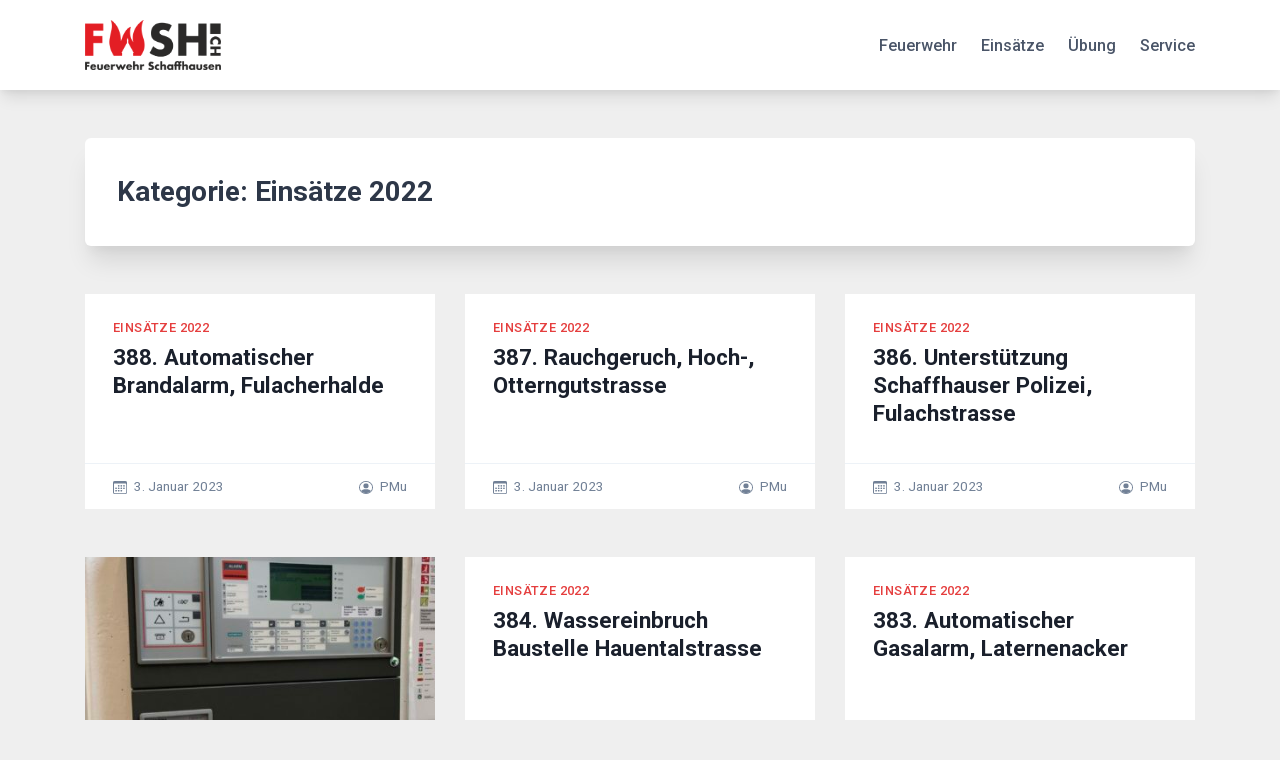

--- FILE ---
content_type: text/html; charset=UTF-8
request_url: https://fwsh.ch/category/einsaetze/einsaetze2022/
body_size: 16904
content:
<!doctype html>
<html lang="de-CH">
<head>
	<meta charset="UTF-8">
	<meta name="viewport" content="width=device-width, initial-scale=1">
	<link rel="profile" href="https://gmpg.org/xfn/11">

	<title>Einsätze 2022 &#8211; FWSH</title>
<meta name='robots' content='max-image-preview:large' />
<script id="cookieyes" type="text/javascript" src="https://cdn-cookieyes.com/client_data/82618917cd230951307b2421/script.js"></script><link rel='dns-prefetch' href='//fonts.googleapis.com' />
<link rel="alternate" type="application/rss+xml" title="FWSH &raquo; Feed" href="https://fwsh.ch/feed/" />
<link rel="alternate" type="application/rss+xml" title="FWSH &raquo; Kommentar-Feed" href="https://fwsh.ch/comments/feed/" />
<link rel="alternate" type="application/rss+xml" title="FWSH &raquo; Einsätze 2022 Kategorie-Feed" href="https://fwsh.ch/category/einsaetze/einsaetze2022/feed/" />
<style id='wp-img-auto-sizes-contain-inline-css'>
img:is([sizes=auto i],[sizes^="auto," i]){contain-intrinsic-size:3000px 1500px}
/*# sourceURL=wp-img-auto-sizes-contain-inline-css */
</style>
<style id='wp-emoji-styles-inline-css'>

	img.wp-smiley, img.emoji {
		display: inline !important;
		border: none !important;
		box-shadow: none !important;
		height: 1em !important;
		width: 1em !important;
		margin: 0 0.07em !important;
		vertical-align: -0.1em !important;
		background: none !important;
		padding: 0 !important;
	}
/*# sourceURL=wp-emoji-styles-inline-css */
</style>
<style id='wp-block-library-inline-css'>
:root{--wp-block-synced-color:#7a00df;--wp-block-synced-color--rgb:122,0,223;--wp-bound-block-color:var(--wp-block-synced-color);--wp-editor-canvas-background:#ddd;--wp-admin-theme-color:#007cba;--wp-admin-theme-color--rgb:0,124,186;--wp-admin-theme-color-darker-10:#006ba1;--wp-admin-theme-color-darker-10--rgb:0,107,160.5;--wp-admin-theme-color-darker-20:#005a87;--wp-admin-theme-color-darker-20--rgb:0,90,135;--wp-admin-border-width-focus:2px}@media (min-resolution:192dpi){:root{--wp-admin-border-width-focus:1.5px}}.wp-element-button{cursor:pointer}:root .has-very-light-gray-background-color{background-color:#eee}:root .has-very-dark-gray-background-color{background-color:#313131}:root .has-very-light-gray-color{color:#eee}:root .has-very-dark-gray-color{color:#313131}:root .has-vivid-green-cyan-to-vivid-cyan-blue-gradient-background{background:linear-gradient(135deg,#00d084,#0693e3)}:root .has-purple-crush-gradient-background{background:linear-gradient(135deg,#34e2e4,#4721fb 50%,#ab1dfe)}:root .has-hazy-dawn-gradient-background{background:linear-gradient(135deg,#faaca8,#dad0ec)}:root .has-subdued-olive-gradient-background{background:linear-gradient(135deg,#fafae1,#67a671)}:root .has-atomic-cream-gradient-background{background:linear-gradient(135deg,#fdd79a,#004a59)}:root .has-nightshade-gradient-background{background:linear-gradient(135deg,#330968,#31cdcf)}:root .has-midnight-gradient-background{background:linear-gradient(135deg,#020381,#2874fc)}:root{--wp--preset--font-size--normal:16px;--wp--preset--font-size--huge:42px}.has-regular-font-size{font-size:1em}.has-larger-font-size{font-size:2.625em}.has-normal-font-size{font-size:var(--wp--preset--font-size--normal)}.has-huge-font-size{font-size:var(--wp--preset--font-size--huge)}.has-text-align-center{text-align:center}.has-text-align-left{text-align:left}.has-text-align-right{text-align:right}.has-fit-text{white-space:nowrap!important}#end-resizable-editor-section{display:none}.aligncenter{clear:both}.items-justified-left{justify-content:flex-start}.items-justified-center{justify-content:center}.items-justified-right{justify-content:flex-end}.items-justified-space-between{justify-content:space-between}.screen-reader-text{border:0;clip-path:inset(50%);height:1px;margin:-1px;overflow:hidden;padding:0;position:absolute;width:1px;word-wrap:normal!important}.screen-reader-text:focus{background-color:#ddd;clip-path:none;color:#444;display:block;font-size:1em;height:auto;left:5px;line-height:normal;padding:15px 23px 14px;text-decoration:none;top:5px;width:auto;z-index:100000}html :where(.has-border-color){border-style:solid}html :where([style*=border-top-color]){border-top-style:solid}html :where([style*=border-right-color]){border-right-style:solid}html :where([style*=border-bottom-color]){border-bottom-style:solid}html :where([style*=border-left-color]){border-left-style:solid}html :where([style*=border-width]){border-style:solid}html :where([style*=border-top-width]){border-top-style:solid}html :where([style*=border-right-width]){border-right-style:solid}html :where([style*=border-bottom-width]){border-bottom-style:solid}html :where([style*=border-left-width]){border-left-style:solid}html :where(img[class*=wp-image-]){height:auto;max-width:100%}:where(figure){margin:0 0 1em}html :where(.is-position-sticky){--wp-admin--admin-bar--position-offset:var(--wp-admin--admin-bar--height,0px)}@media screen and (max-width:600px){html :where(.is-position-sticky){--wp-admin--admin-bar--position-offset:0px}}

/*# sourceURL=wp-block-library-inline-css */
</style><style id='global-styles-inline-css'>
:root{--wp--preset--aspect-ratio--square: 1;--wp--preset--aspect-ratio--4-3: 4/3;--wp--preset--aspect-ratio--3-4: 3/4;--wp--preset--aspect-ratio--3-2: 3/2;--wp--preset--aspect-ratio--2-3: 2/3;--wp--preset--aspect-ratio--16-9: 16/9;--wp--preset--aspect-ratio--9-16: 9/16;--wp--preset--color--black: #000000;--wp--preset--color--cyan-bluish-gray: #abb8c3;--wp--preset--color--white: #ffffff;--wp--preset--color--pale-pink: #f78da7;--wp--preset--color--vivid-red: #cf2e2e;--wp--preset--color--luminous-vivid-orange: #ff6900;--wp--preset--color--luminous-vivid-amber: #fcb900;--wp--preset--color--light-green-cyan: #7bdcb5;--wp--preset--color--vivid-green-cyan: #00d084;--wp--preset--color--pale-cyan-blue: #8ed1fc;--wp--preset--color--vivid-cyan-blue: #0693e3;--wp--preset--color--vivid-purple: #9b51e0;--wp--preset--gradient--vivid-cyan-blue-to-vivid-purple: linear-gradient(135deg,rgb(6,147,227) 0%,rgb(155,81,224) 100%);--wp--preset--gradient--light-green-cyan-to-vivid-green-cyan: linear-gradient(135deg,rgb(122,220,180) 0%,rgb(0,208,130) 100%);--wp--preset--gradient--luminous-vivid-amber-to-luminous-vivid-orange: linear-gradient(135deg,rgb(252,185,0) 0%,rgb(255,105,0) 100%);--wp--preset--gradient--luminous-vivid-orange-to-vivid-red: linear-gradient(135deg,rgb(255,105,0) 0%,rgb(207,46,46) 100%);--wp--preset--gradient--very-light-gray-to-cyan-bluish-gray: linear-gradient(135deg,rgb(238,238,238) 0%,rgb(169,184,195) 100%);--wp--preset--gradient--cool-to-warm-spectrum: linear-gradient(135deg,rgb(74,234,220) 0%,rgb(151,120,209) 20%,rgb(207,42,186) 40%,rgb(238,44,130) 60%,rgb(251,105,98) 80%,rgb(254,248,76) 100%);--wp--preset--gradient--blush-light-purple: linear-gradient(135deg,rgb(255,206,236) 0%,rgb(152,150,240) 100%);--wp--preset--gradient--blush-bordeaux: linear-gradient(135deg,rgb(254,205,165) 0%,rgb(254,45,45) 50%,rgb(107,0,62) 100%);--wp--preset--gradient--luminous-dusk: linear-gradient(135deg,rgb(255,203,112) 0%,rgb(199,81,192) 50%,rgb(65,88,208) 100%);--wp--preset--gradient--pale-ocean: linear-gradient(135deg,rgb(255,245,203) 0%,rgb(182,227,212) 50%,rgb(51,167,181) 100%);--wp--preset--gradient--electric-grass: linear-gradient(135deg,rgb(202,248,128) 0%,rgb(113,206,126) 100%);--wp--preset--gradient--midnight: linear-gradient(135deg,rgb(2,3,129) 0%,rgb(40,116,252) 100%);--wp--preset--font-size--small: 13px;--wp--preset--font-size--medium: 20px;--wp--preset--font-size--large: 36px;--wp--preset--font-size--x-large: 42px;--wp--preset--spacing--20: 0.44rem;--wp--preset--spacing--30: 0.67rem;--wp--preset--spacing--40: 1rem;--wp--preset--spacing--50: 1.5rem;--wp--preset--spacing--60: 2.25rem;--wp--preset--spacing--70: 3.38rem;--wp--preset--spacing--80: 5.06rem;--wp--preset--shadow--natural: 6px 6px 9px rgba(0, 0, 0, 0.2);--wp--preset--shadow--deep: 12px 12px 50px rgba(0, 0, 0, 0.4);--wp--preset--shadow--sharp: 6px 6px 0px rgba(0, 0, 0, 0.2);--wp--preset--shadow--outlined: 6px 6px 0px -3px rgb(255, 255, 255), 6px 6px rgb(0, 0, 0);--wp--preset--shadow--crisp: 6px 6px 0px rgb(0, 0, 0);}:where(.is-layout-flex){gap: 0.5em;}:where(.is-layout-grid){gap: 0.5em;}body .is-layout-flex{display: flex;}.is-layout-flex{flex-wrap: wrap;align-items: center;}.is-layout-flex > :is(*, div){margin: 0;}body .is-layout-grid{display: grid;}.is-layout-grid > :is(*, div){margin: 0;}:where(.wp-block-columns.is-layout-flex){gap: 2em;}:where(.wp-block-columns.is-layout-grid){gap: 2em;}:where(.wp-block-post-template.is-layout-flex){gap: 1.25em;}:where(.wp-block-post-template.is-layout-grid){gap: 1.25em;}.has-black-color{color: var(--wp--preset--color--black) !important;}.has-cyan-bluish-gray-color{color: var(--wp--preset--color--cyan-bluish-gray) !important;}.has-white-color{color: var(--wp--preset--color--white) !important;}.has-pale-pink-color{color: var(--wp--preset--color--pale-pink) !important;}.has-vivid-red-color{color: var(--wp--preset--color--vivid-red) !important;}.has-luminous-vivid-orange-color{color: var(--wp--preset--color--luminous-vivid-orange) !important;}.has-luminous-vivid-amber-color{color: var(--wp--preset--color--luminous-vivid-amber) !important;}.has-light-green-cyan-color{color: var(--wp--preset--color--light-green-cyan) !important;}.has-vivid-green-cyan-color{color: var(--wp--preset--color--vivid-green-cyan) !important;}.has-pale-cyan-blue-color{color: var(--wp--preset--color--pale-cyan-blue) !important;}.has-vivid-cyan-blue-color{color: var(--wp--preset--color--vivid-cyan-blue) !important;}.has-vivid-purple-color{color: var(--wp--preset--color--vivid-purple) !important;}.has-black-background-color{background-color: var(--wp--preset--color--black) !important;}.has-cyan-bluish-gray-background-color{background-color: var(--wp--preset--color--cyan-bluish-gray) !important;}.has-white-background-color{background-color: var(--wp--preset--color--white) !important;}.has-pale-pink-background-color{background-color: var(--wp--preset--color--pale-pink) !important;}.has-vivid-red-background-color{background-color: var(--wp--preset--color--vivid-red) !important;}.has-luminous-vivid-orange-background-color{background-color: var(--wp--preset--color--luminous-vivid-orange) !important;}.has-luminous-vivid-amber-background-color{background-color: var(--wp--preset--color--luminous-vivid-amber) !important;}.has-light-green-cyan-background-color{background-color: var(--wp--preset--color--light-green-cyan) !important;}.has-vivid-green-cyan-background-color{background-color: var(--wp--preset--color--vivid-green-cyan) !important;}.has-pale-cyan-blue-background-color{background-color: var(--wp--preset--color--pale-cyan-blue) !important;}.has-vivid-cyan-blue-background-color{background-color: var(--wp--preset--color--vivid-cyan-blue) !important;}.has-vivid-purple-background-color{background-color: var(--wp--preset--color--vivid-purple) !important;}.has-black-border-color{border-color: var(--wp--preset--color--black) !important;}.has-cyan-bluish-gray-border-color{border-color: var(--wp--preset--color--cyan-bluish-gray) !important;}.has-white-border-color{border-color: var(--wp--preset--color--white) !important;}.has-pale-pink-border-color{border-color: var(--wp--preset--color--pale-pink) !important;}.has-vivid-red-border-color{border-color: var(--wp--preset--color--vivid-red) !important;}.has-luminous-vivid-orange-border-color{border-color: var(--wp--preset--color--luminous-vivid-orange) !important;}.has-luminous-vivid-amber-border-color{border-color: var(--wp--preset--color--luminous-vivid-amber) !important;}.has-light-green-cyan-border-color{border-color: var(--wp--preset--color--light-green-cyan) !important;}.has-vivid-green-cyan-border-color{border-color: var(--wp--preset--color--vivid-green-cyan) !important;}.has-pale-cyan-blue-border-color{border-color: var(--wp--preset--color--pale-cyan-blue) !important;}.has-vivid-cyan-blue-border-color{border-color: var(--wp--preset--color--vivid-cyan-blue) !important;}.has-vivid-purple-border-color{border-color: var(--wp--preset--color--vivid-purple) !important;}.has-vivid-cyan-blue-to-vivid-purple-gradient-background{background: var(--wp--preset--gradient--vivid-cyan-blue-to-vivid-purple) !important;}.has-light-green-cyan-to-vivid-green-cyan-gradient-background{background: var(--wp--preset--gradient--light-green-cyan-to-vivid-green-cyan) !important;}.has-luminous-vivid-amber-to-luminous-vivid-orange-gradient-background{background: var(--wp--preset--gradient--luminous-vivid-amber-to-luminous-vivid-orange) !important;}.has-luminous-vivid-orange-to-vivid-red-gradient-background{background: var(--wp--preset--gradient--luminous-vivid-orange-to-vivid-red) !important;}.has-very-light-gray-to-cyan-bluish-gray-gradient-background{background: var(--wp--preset--gradient--very-light-gray-to-cyan-bluish-gray) !important;}.has-cool-to-warm-spectrum-gradient-background{background: var(--wp--preset--gradient--cool-to-warm-spectrum) !important;}.has-blush-light-purple-gradient-background{background: var(--wp--preset--gradient--blush-light-purple) !important;}.has-blush-bordeaux-gradient-background{background: var(--wp--preset--gradient--blush-bordeaux) !important;}.has-luminous-dusk-gradient-background{background: var(--wp--preset--gradient--luminous-dusk) !important;}.has-pale-ocean-gradient-background{background: var(--wp--preset--gradient--pale-ocean) !important;}.has-electric-grass-gradient-background{background: var(--wp--preset--gradient--electric-grass) !important;}.has-midnight-gradient-background{background: var(--wp--preset--gradient--midnight) !important;}.has-small-font-size{font-size: var(--wp--preset--font-size--small) !important;}.has-medium-font-size{font-size: var(--wp--preset--font-size--medium) !important;}.has-large-font-size{font-size: var(--wp--preset--font-size--large) !important;}.has-x-large-font-size{font-size: var(--wp--preset--font-size--x-large) !important;}
/*# sourceURL=global-styles-inline-css */
</style>

<style id='classic-theme-styles-inline-css'>
/*! This file is auto-generated */
.wp-block-button__link{color:#fff;background-color:#32373c;border-radius:9999px;box-shadow:none;text-decoration:none;padding:calc(.667em + 2px) calc(1.333em + 2px);font-size:1.125em}.wp-block-file__button{background:#32373c;color:#fff;text-decoration:none}
/*# sourceURL=/wp-includes/css/classic-themes.min.css */
</style>
<link rel='stylesheet' id='contact-form-7-css' href='https://fwsh.ch/wp-content/plugins/contact-form-7/includes/css/styles.css?ver=6.1.4' media='all' />
<link rel='stylesheet' id='dashicons-css' href='https://fwsh.ch/wp-includes/css/dashicons.min.css?ver=6.9' media='all' />
<link rel='stylesheet' id='my-calendar-pro-style-css' href='https://fwsh.ch/wp-content/plugins/my-calendar-pro/css/mcs-styles.css?ver=3.2.1' media='all' />
<link rel='stylesheet' id='bwg_fonts-css' href='https://fwsh.ch/wp-content/plugins/photo-gallery/css/bwg-fonts/fonts.css?ver=0.0.1' media='all' />
<link rel='stylesheet' id='sumoselect-css' href='https://fwsh.ch/wp-content/plugins/photo-gallery/css/sumoselect.min.css?ver=3.4.6' media='all' />
<link rel='stylesheet' id='mCustomScrollbar-css' href='https://fwsh.ch/wp-content/plugins/photo-gallery/css/jquery.mCustomScrollbar.min.css?ver=3.1.5' media='all' />
<link rel='stylesheet' id='bwg_googlefonts-css' href='https://fonts.googleapis.com/css?family=Ubuntu&#038;subset=greek,latin,greek-ext,vietnamese,cyrillic-ext,latin-ext,cyrillic' media='all' />
<link rel='stylesheet' id='bwg_frontend-css' href='https://fwsh.ch/wp-content/plugins/photo-gallery/css/styles.min.css?ver=1.8.35' media='all' />
<link rel='stylesheet' id='guaven_sqlcharts_main_style-css' href='https://fwsh.ch/wp-content/plugins/sql-chart-builder/asset/guaven_sqlcharts.css?ver=2.3.7.2' media='all' />
<link rel='stylesheet' id='bootstrap-grid-css' href='https://fwsh.ch/wp-content/themes/bloggrid/assets/css/bootstrap-grid.css?ver=v4.5.0' media='all' />
<link rel='stylesheet' id='bloggrid-font-roboto-css' href='//fonts.googleapis.com/css2?family=Roboto%3Aital%2Cwght%400%2C400%3B0%2C500%3B0%2C700%3B1%2C400&#038;display=swap&#038;ver=6.9' media='all' />
<link rel='stylesheet' id='bloggrid-font-pt-serif-css' href='//fonts.googleapis.com/css2?family=PT+Serif%3Awght%40700&#038;display=swap&#038;ver=1.0.2' media='all' />
<link rel='stylesheet' id='bloggrid-style-css' href='https://fwsh.ch/wp-content/themes/bloggrid/style.css?ver=1.0.2' media='all' />
<link rel='stylesheet' id='bloggrid-color-theme-css' href='https://fwsh.ch/wp-content/themes/bloggrid/assets/css/red-theme.css?ver=1.0.2' media='all' />
<link rel='stylesheet' id='my-calendar-lists-css' href='https://fwsh.ch/wp-content/plugins/my-calendar/css/list-presets.css?ver=3.6.17' media='all' />
<link rel='stylesheet' id='my-calendar-reset-css' href='https://fwsh.ch/wp-content/plugins/my-calendar/css/reset.css?ver=3.6.17' media='all' />
<style id='my-calendar-reset-inline-css'>

/* Styles by My Calendar - Joe Dolson https://www.joedolson.com/ */

.my-calendar-modal .event-title svg { background-color: #dd3333; padding: 3px; }
.mc-main .mc_ganze-fw .event-title, .mc-main .mc_ganze-fw .event-title a { background: #dd3333 !important; color: #ffffff !important; }
.mc-main .mc_ganze-fw .event-title button { background: #dd3333 !important; color: #ffffff !important; }
.mc-main .mc_ganze-fw .event-title a:hover, .mc-main .mc_ganze-fw .event-title a:focus { background: #aa0000 !important;}
.mc-main .mc_ganze-fw .event-title button:hover, .mc-main .mc_ganze-fw .event-title button:focus { background: #aa0000 !important;}
.my-calendar-modal .event-title svg { background-color: #ff9900; padding: 3px; }
.mc-main .mc_pikett-gruppe1 .event-title, .mc-main .mc_pikett-gruppe1 .event-title a { background: #ff9900 !important; color: #000000 !important; }
.mc-main .mc_pikett-gruppe1 .event-title button { background: #ff9900 !important; color: #000000 !important; }
.mc-main .mc_pikett-gruppe1 .event-title a:hover, .mc-main .mc_pikett-gruppe1 .event-title a:focus { background: #ffcc33 !important;}
.mc-main .mc_pikett-gruppe1 .event-title button:hover, .mc-main .mc_pikett-gruppe1 .event-title button:focus { background: #ffcc33 !important;}
.my-calendar-modal .event-title svg { background-color: #cc6600; padding: 3px; }
.mc-main .mc_pikett-gruppe2 .event-title, .mc-main .mc_pikett-gruppe2 .event-title a { background: #cc6600 !important; color: #ffffff !important; }
.mc-main .mc_pikett-gruppe2 .event-title button { background: #cc6600 !important; color: #ffffff !important; }
.mc-main .mc_pikett-gruppe2 .event-title a:hover, .mc-main .mc_pikett-gruppe2 .event-title a:focus { background: #993300 !important;}
.mc-main .mc_pikett-gruppe2 .event-title button:hover, .mc-main .mc_pikett-gruppe2 .event-title button:focus { background: #993300 !important;}
.my-calendar-modal .event-title svg { background-color: #ff0000; padding: 3px; }
.mc-main .mc_pikett-gruppe3 .event-title, .mc-main .mc_pikett-gruppe3 .event-title a { background: #ff0000 !important; color: #ffffff !important; }
.mc-main .mc_pikett-gruppe3 .event-title button { background: #ff0000 !important; color: #ffffff !important; }
.mc-main .mc_pikett-gruppe3 .event-title a:hover, .mc-main .mc_pikett-gruppe3 .event-title a:focus { background: #cc0000 !important;}
.mc-main .mc_pikett-gruppe3 .event-title button:hover, .mc-main .mc_pikett-gruppe3 .event-title button:focus { background: #cc0000 !important;}
.my-calendar-modal .event-title svg { background-color: #ff2288; padding: 3px; }
.mc-main .mc_pikett-gruppe4 .event-title, .mc-main .mc_pikett-gruppe4 .event-title a { background: #ff2288 !important; color: #ffffff !important; }
.mc-main .mc_pikett-gruppe4 .event-title button { background: #ff2288 !important; color: #ffffff !important; }
.mc-main .mc_pikett-gruppe4 .event-title a:hover, .mc-main .mc_pikett-gruppe4 .event-title a:focus { background: #cc0055 !important;}
.mc-main .mc_pikett-gruppe4 .event-title button:hover, .mc-main .mc_pikett-gruppe4 .event-title button:focus { background: #cc0055 !important;}
.my-calendar-modal .event-title svg { background-color: #663366; padding: 3px; }
.mc-main .mc_webteam .event-title, .mc-main .mc_webteam .event-title a { background: #663366 !important; color: #ffffff !important; }
.mc-main .mc_webteam .event-title button { background: #663366 !important; color: #ffffff !important; }
.mc-main .mc_webteam .event-title a:hover, .mc-main .mc_webteam .event-title a:focus { background: #330033 !important;}
.mc-main .mc_webteam .event-title button:hover, .mc-main .mc_webteam .event-title button:focus { background: #330033 !important;}
.my-calendar-modal .event-title svg { background-color: #ff99ff; padding: 3px; }
.mc-main .mc_ausbildungszug .event-title, .mc-main .mc_ausbildungszug .event-title a { background: #ff99ff !important; color: #000000 !important; }
.mc-main .mc_ausbildungszug .event-title button { background: #ff99ff !important; color: #000000 !important; }
.mc-main .mc_ausbildungszug .event-title a:hover, .mc-main .mc_ausbildungszug .event-title a:focus { background: #ffccff !important;}
.mc-main .mc_ausbildungszug .event-title button:hover, .mc-main .mc_ausbildungszug .event-title button:focus { background: #ffccff !important;}
.my-calendar-modal .event-title svg { background-color: #ff9900; padding: 3px; }
.mc-main .mc_dienstgruppe-1 .event-title, .mc-main .mc_dienstgruppe-1 .event-title a { background: #ff9900 !important; color: #000000 !important; }
.mc-main .mc_dienstgruppe-1 .event-title button { background: #ff9900 !important; color: #000000 !important; }
.mc-main .mc_dienstgruppe-1 .event-title a:hover, .mc-main .mc_dienstgruppe-1 .event-title a:focus { background: #ffcc33 !important;}
.mc-main .mc_dienstgruppe-1 .event-title button:hover, .mc-main .mc_dienstgruppe-1 .event-title button:focus { background: #ffcc33 !important;}
.my-calendar-modal .event-title svg { background-color: #cc6600; padding: 3px; }
.mc-main .mc_dienstgruppe-2 .event-title, .mc-main .mc_dienstgruppe-2 .event-title a { background: #cc6600 !important; color: #ffffff !important; }
.mc-main .mc_dienstgruppe-2 .event-title button { background: #cc6600 !important; color: #ffffff !important; }
.mc-main .mc_dienstgruppe-2 .event-title a:hover, .mc-main .mc_dienstgruppe-2 .event-title a:focus { background: #993300 !important;}
.mc-main .mc_dienstgruppe-2 .event-title button:hover, .mc-main .mc_dienstgruppe-2 .event-title button:focus { background: #993300 !important;}
.my-calendar-modal .event-title svg { background-color: #ff0000; padding: 3px; }
.mc-main .mc_dienstgruppe-3 .event-title, .mc-main .mc_dienstgruppe-3 .event-title a { background: #ff0000 !important; color: #ffffff !important; }
.mc-main .mc_dienstgruppe-3 .event-title button { background: #ff0000 !important; color: #ffffff !important; }
.mc-main .mc_dienstgruppe-3 .event-title a:hover, .mc-main .mc_dienstgruppe-3 .event-title a:focus { background: #cc0000 !important;}
.mc-main .mc_dienstgruppe-3 .event-title button:hover, .mc-main .mc_dienstgruppe-3 .event-title button:focus { background: #cc0000 !important;}
.my-calendar-modal .event-title svg { background-color: #ff2288; padding: 3px; }
.mc-main .mc_dienstgruppe-4 .event-title, .mc-main .mc_dienstgruppe-4 .event-title a { background: #ff2288 !important; color: #ffffff !important; }
.mc-main .mc_dienstgruppe-4 .event-title button { background: #ff2288 !important; color: #ffffff !important; }
.mc-main .mc_dienstgruppe-4 .event-title a:hover, .mc-main .mc_dienstgruppe-4 .event-title a:focus { background: #cc0055 !important;}
.mc-main .mc_dienstgruppe-4 .event-title button:hover, .mc-main .mc_dienstgruppe-4 .event-title button:focus { background: #cc0055 !important;}
.my-calendar-modal .event-title svg { background-color: #3366ff; padding: 3px; }
.mc-main .mc_elektriker .event-title, .mc-main .mc_elektriker .event-title a { background: #3366ff !important; color: #ffffff !important; }
.mc-main .mc_elektriker .event-title button { background: #3366ff !important; color: #ffffff !important; }
.mc-main .mc_elektriker .event-title a:hover, .mc-main .mc_elektriker .event-title a:focus { background: #0033cc !important;}
.mc-main .mc_elektriker .event-title button:hover, .mc-main .mc_elektriker .event-title button:focus { background: #0033cc !important;}
.my-calendar-modal .event-title svg { background-color: #9999ff; padding: 3px; }
.mc-main .mc_fhrungsuntersttzung .event-title, .mc-main .mc_fhrungsuntersttzung .event-title a { background: #9999ff !important; color: #000000 !important; }
.mc-main .mc_fhrungsuntersttzung .event-title button { background: #9999ff !important; color: #000000 !important; }
.mc-main .mc_fhrungsuntersttzung .event-title a:hover, .mc-main .mc_fhrungsuntersttzung .event-title a:focus { background: #ccccff !important;}
.mc-main .mc_fhrungsuntersttzung .event-title button:hover, .mc-main .mc_fhrungsuntersttzung .event-title button:focus { background: #ccccff !important;}
.my-calendar-modal .event-title svg { background-color: #33cc00; padding: 3px; }
.mc-main .mc_hemmental .event-title, .mc-main .mc_hemmental .event-title a { background: #33cc00 !important; color: #000000 !important; }
.mc-main .mc_hemmental .event-title button { background: #33cc00 !important; color: #000000 !important; }
.mc-main .mc_hemmental .event-title a:hover, .mc-main .mc_hemmental .event-title a:focus { background: #66ff33 !important;}
.mc-main .mc_hemmental .event-title button:hover, .mc-main .mc_hemmental .event-title button:focus { background: #66ff33 !important;}
.my-calendar-modal .event-title svg { background-color: #b2b2b2; padding: 3px; }
.mc-main .mc_kader .event-title, .mc-main .mc_kader .event-title a { background: #b2b2b2 !important; color: #000000 !important; }
.mc-main .mc_kader .event-title button { background: #b2b2b2 !important; color: #000000 !important; }
.mc-main .mc_kader .event-title a:hover, .mc-main .mc_kader .event-title a:focus { background: #e5e5e5 !important;}
.mc-main .mc_kader .event-title button:hover, .mc-main .mc_kader .event-title button:focus { background: #e5e5e5 !important;}
.my-calendar-modal .event-title svg { background-color: #663366; padding: 3px; }
.mc-main .mc_luf .event-title, .mc-main .mc_luf .event-title a { background: #663366 !important; color: #ffffff !important; }
.mc-main .mc_luf .event-title button { background: #663366 !important; color: #ffffff !important; }
.mc-main .mc_luf .event-title a:hover, .mc-main .mc_luf .event-title a:focus { background: #330033 !important;}
.mc-main .mc_luf .event-title button:hover, .mc-main .mc_luf .event-title button:focus { background: #330033 !important;}
.my-calendar-modal .event-title svg { background-color: #cc9933; padding: 3px; }
.mc-main .mc_motorfahrer .event-title, .mc-main .mc_motorfahrer .event-title a { background: #cc9933 !important; color: #000000 !important; }
.mc-main .mc_motorfahrer .event-title button { background: #cc9933 !important; color: #000000 !important; }
.mc-main .mc_motorfahrer .event-title a:hover, .mc-main .mc_motorfahrer .event-title a:focus { background: #ffcc66 !important;}
.mc-main .mc_motorfahrer .event-title button:hover, .mc-main .mc_motorfahrer .event-title button:focus { background: #ffcc66 !important;}
.my-calendar-modal .event-title svg { background-color: #b7b7b7; padding: 3px; }
.mc-main .mc_offiziere .event-title, .mc-main .mc_offiziere .event-title a { background: #b7b7b7 !important; color: #000000 !important; }
.mc-main .mc_offiziere .event-title button { background: #b7b7b7 !important; color: #000000 !important; }
.mc-main .mc_offiziere .event-title a:hover, .mc-main .mc_offiziere .event-title a:focus { background: #eaeaea !important;}
.mc-main .mc_offiziere .event-title button:hover, .mc-main .mc_offiziere .event-title button:focus { background: #eaeaea !important;}
.my-calendar-modal .event-title svg { background-color: #3333ff; padding: 3px; }
.mc-main .mc_sanitt .event-title, .mc-main .mc_sanitt .event-title a { background: #3333ff !important; color: #ffffff !important; }
.mc-main .mc_sanitt .event-title button { background: #3333ff !important; color: #ffffff !important; }
.mc-main .mc_sanitt .event-title a:hover, .mc-main .mc_sanitt .event-title a:focus { background: #0000cc !important;}
.mc-main .mc_sanitt .event-title button:hover, .mc-main .mc_sanitt .event-title button:focus { background: #0000cc !important;}
.my-calendar-modal .event-title svg { background-color: #3366ff; padding: 3px; }
.mc-main .mc_technische-hilfe .event-title, .mc-main .mc_technische-hilfe .event-title a { background: #3366ff !important; color: #ffffff !important; }
.mc-main .mc_technische-hilfe .event-title button { background: #3366ff !important; color: #ffffff !important; }
.mc-main .mc_technische-hilfe .event-title a:hover, .mc-main .mc_technische-hilfe .event-title a:focus { background: #0033cc !important;}
.mc-main .mc_technische-hilfe .event-title button:hover, .mc-main .mc_technische-hilfe .event-title button:focus { background: #0033cc !important;}
.my-calendar-modal .event-title svg { background-color: #999900; padding: 3px; }
.mc-main .mc_tiefenrettung .event-title, .mc-main .mc_tiefenrettung .event-title a { background: #999900 !important; color: #000000 !important; }
.mc-main .mc_tiefenrettung .event-title button { background: #999900 !important; color: #000000 !important; }
.mc-main .mc_tiefenrettung .event-title a:hover, .mc-main .mc_tiefenrettung .event-title a:focus { background: #cccc33 !important;}
.mc-main .mc_tiefenrettung .event-title button:hover, .mc-main .mc_tiefenrettung .event-title button:focus { background: #cccc33 !important;}
.my-calendar-modal .event-title svg { background-color: #993399; padding: 3px; }
.mc-main .mc_tunnelgruppe .event-title, .mc-main .mc_tunnelgruppe .event-title a { background: #993399 !important; color: #ffffff !important; }
.mc-main .mc_tunnelgruppe .event-title button { background: #993399 !important; color: #ffffff !important; }
.mc-main .mc_tunnelgruppe .event-title a:hover, .mc-main .mc_tunnelgruppe .event-title a:focus { background: #660066 !important;}
.mc-main .mc_tunnelgruppe .event-title button:hover, .mc-main .mc_tunnelgruppe .event-title button:focus { background: #660066 !important;}
.my-calendar-modal .event-title svg { background-color: #009900; padding: 3px; }
.mc-main .mc_chemiewehr .event-title, .mc-main .mc_chemiewehr .event-title a { background: #009900 !important; color: #ffffff !important; }
.mc-main .mc_chemiewehr .event-title button { background: #009900 !important; color: #ffffff !important; }
.mc-main .mc_chemiewehr .event-title a:hover, .mc-main .mc_chemiewehr .event-title a:focus { background: #006600 !important;}
.mc-main .mc_chemiewehr .event-title button:hover, .mc-main .mc_chemiewehr .event-title button:focus { background: #006600 !important;}
.my-calendar-modal .event-title svg { background-color: #ffff00; padding: 3px; }
.mc-main .mc_verkehr .event-title, .mc-main .mc_verkehr .event-title a { background: #ffff00 !important; color: #000000 !important; }
.mc-main .mc_verkehr .event-title button { background: #ffff00 !important; color: #000000 !important; }
.mc-main .mc_verkehr .event-title a:hover, .mc-main .mc_verkehr .event-title a:focus { background: #ffff33 !important;}
.mc-main .mc_verkehr .event-title button:hover, .mc-main .mc_verkehr .event-title button:focus { background: #ffff33 !important;}
.my-calendar-modal .event-title svg { background-color: #dae820; padding: 3px; }
.mc-main .mc_kurse .event-title, .mc-main .mc_kurse .event-title a { background: #dae820 !important; color: #000000 !important; }
.mc-main .mc_kurse .event-title button { background: #dae820 !important; color: #000000 !important; }
.mc-main .mc_kurse .event-title a:hover, .mc-main .mc_kurse .event-title a:focus { background: #ffff53 !important;}
.mc-main .mc_kurse .event-title button:hover, .mc-main .mc_kurse .event-title button:focus { background: #ffff53 !important;}
.my-calendar-modal .event-title svg { background-color: #3b30ba; padding: 3px; }
.mc-main .mc_rheinrettung .event-title, .mc-main .mc_rheinrettung .event-title a { background: #3b30ba !important; color: #ffffff !important; }
.mc-main .mc_rheinrettung .event-title button { background: #3b30ba !important; color: #ffffff !important; }
.mc-main .mc_rheinrettung .event-title a:hover, .mc-main .mc_rheinrettung .event-title a:focus { background: #080087 !important;}
.mc-main .mc_rheinrettung .event-title button:hover, .mc-main .mc_rheinrettung .event-title button:focus { background: #080087 !important;}
.mc-main, .mc-event, .my-calendar-modal, .my-calendar-modal-overlay, .mc-event-list {--primary-dark: #313233; --primary-light: #fff; --secondary-light: #fff; --secondary-dark: #000; --highlight-dark: #666; --highlight-light: #efefef; --close-button: #b32d2e; --search-highlight-bg: #f5e6ab; --nav-button-bg: #eaeaea; --nav-button-color: #313233; --nav-button-border: #313233; --nav-input-border: #313233; --nav-input-background: #fff; --nav-input-color: #313233; --grid-cell-border: #0000001f; --grid-header-border: #313233; --grid-header-color: #313233; --grid-header-bg: transparent; --grid-cell-background: transparent; --current-day-border: #313233; --current-day-color: #313233; --current-day-bg: transparent; --date-has-events-bg: #313233; --date-has-events-color: #f6f7f7; --calendar-heading: clamp( 1.125rem, 24px, 2.5rem ); --event-title: clamp( 1.25rem, 24px, 2.5rem ); --grid-date: 16px; --grid-date-heading: clamp( .75rem, 16px, 1.5rem ); --modal-title: 1.5rem; --navigation-controls: clamp( .75rem, 16px, 1.5rem ); --card-heading: 1.125rem; --list-date: 1.25rem; --author-card: clamp( .75rem, 14px, 1.5rem); --single-event-title: clamp( 1.25rem, 24px, 2.5rem ); --mini-time-text: clamp( .75rem, 14px 1.25rem ); --list-event-date: 1.25rem; --list-event-title: 1.2rem; --navbar-background: transparent; --grid-weekend-color: #313233; --grid-weekend-bg: transparent; --grid-max-width: 1260px; --list-preset-border-color: #000000; --list-preset-stripe-background: rgba( 0,0,0,.04 ); --list-preset-date-badge-background: #000; --list-preset-date-badge-color: #fff; --list-preset-background: transparent; --category-mc_ganze-fw: #dd3333; --category-mc_pikett-gruppe1: #ff9900; --category-mc_pikett-gruppe2: #cc6600; --category-mc_pikett-gruppe3: #ff0000; --category-mc_pikett-gruppe4: #ff2288; --category-mc_webteam: #663366; --category-mc_ausbildungszug: #ff99ff; --category-mc_dienstgruppe-1: #ff9900; --category-mc_dienstgruppe-2: #cc6600; --category-mc_dienstgruppe-3: #ff0000; --category-mc_dienstgruppe-4: #ff2288; --category-mc_elektriker: #3366ff; --category-mc_fhrungsuntersttzung: #9999ff; --category-mc_hemmental: #33cc00; --category-mc_kader: #b2b2b2; --category-mc_luf: #663366; --category-mc_motorfahrer: #cc9933; --category-mc_offiziere: #b7b7b7; --category-mc_sanitt: #3333ff; --category-mc_technische-hilfe: #3366ff; --category-mc_tiefenrettung: #999900; --category-mc_tunnelgruppe: #993399; --category-mc_chemiewehr: #009900; --category-mc_verkehr: #ffff00; --category-mc_kurse: #dae820; --category-mc_rheinrettung: #3b30ba; }
/*# sourceURL=my-calendar-reset-inline-css */
</style>
<script src="https://fwsh.ch/wp-includes/js/jquery/jquery.min.js?ver=3.7.1" id="jquery-core-js"></script>
<script src="https://fwsh.ch/wp-includes/js/jquery/jquery-migrate.min.js?ver=3.4.1" id="jquery-migrate-js"></script>
<script src="https://fwsh.ch/wp-content/plugins/photo-gallery/js/jquery.sumoselect.min.js?ver=3.4.6" id="sumoselect-js"></script>
<script src="https://fwsh.ch/wp-content/plugins/photo-gallery/js/tocca.min.js?ver=2.0.9" id="bwg_mobile-js"></script>
<script src="https://fwsh.ch/wp-content/plugins/photo-gallery/js/jquery.mCustomScrollbar.concat.min.js?ver=3.1.5" id="mCustomScrollbar-js"></script>
<script src="https://fwsh.ch/wp-content/plugins/photo-gallery/js/jquery.fullscreen.min.js?ver=0.6.0" id="jquery-fullscreen-js"></script>
<script id="bwg_frontend-js-extra">
var bwg_objectsL10n = {"bwg_field_required":"field is required.","bwg_mail_validation":"This is not a valid email address.","bwg_search_result":"There are no images matching your search.","bwg_select_tag":"Select Tag","bwg_order_by":"Order By","bwg_search":"Search","bwg_show_ecommerce":"Show Ecommerce","bwg_hide_ecommerce":"Hide Ecommerce","bwg_show_comments":"Show Comments","bwg_hide_comments":"Hide Comments","bwg_restore":"Restore","bwg_maximize":"Maximize","bwg_fullscreen":"Fullscreen","bwg_exit_fullscreen":"Exit Fullscreen","bwg_search_tag":"SEARCH...","bwg_tag_no_match":"No tags found","bwg_all_tags_selected":"All tags selected","bwg_tags_selected":"tags selected","play":"Play","pause":"Pause","is_pro":"","bwg_play":"Play","bwg_pause":"Pause","bwg_hide_info":"Hide info","bwg_show_info":"Show info","bwg_hide_rating":"Hide rating","bwg_show_rating":"Show rating","ok":"Ok","cancel":"Cancel","select_all":"Select all","lazy_load":"0","lazy_loader":"https://fwsh.ch/wp-content/plugins/photo-gallery/images/ajax_loader.png","front_ajax":"0","bwg_tag_see_all":"see all tags","bwg_tag_see_less":"see less tags"};
//# sourceURL=bwg_frontend-js-extra
</script>
<script src="https://fwsh.ch/wp-content/plugins/photo-gallery/js/scripts.min.js?ver=1.8.35" id="bwg_frontend-js"></script>
<script id="guaven_sqlcharts_chartjs-js-extra">
var guaven_sqlcharts_notice_dismissed = {"action":"guaven_sqlcharts_onboarding_notice_dismissed","nonce":"46b2d18104"};
//# sourceURL=guaven_sqlcharts_chartjs-js-extra
</script>
<script src="https://fwsh.ch/wp-content/plugins/sql-chart-builder/asset/bundle.min.js?ver=2.3.7.2" id="guaven_sqlcharts_chartjs-js"></script>
<link rel="https://api.w.org/" href="https://fwsh.ch/wp-json/" /><link rel="alternate" title="JSON" type="application/json" href="https://fwsh.ch/wp-json/wp/v2/categories/57" /><link rel="EditURI" type="application/rsd+xml" title="RSD" href="https://fwsh.ch/xmlrpc.php?rsd" />
<meta name="generator" content="WordPress 6.9" />
	<style type="text/css" id="custom-theme-css">
		.custom-logo { height: 50px; width: auto; }
		body.custom-background .bg-similar-posts { background-color: #efefef }
							body, button, input, select, optgroup, textarea { font-family: 'Roboto', sans-serif; }
							.entry-title,
				.navigation.post-navigation .nav-title { font-family: 'PT Serif', sans-serif; font-weight: 700; }
										</style>
	<style id="custom-background-css">
body.custom-background { background-color: #efefef; }
</style>
	<link rel="icon" href="https://fwsh.ch/wp-content/uploads/2022/03/cropped-android-chrome-512x512-1-32x32.png" sizes="32x32" />
<link rel="icon" href="https://fwsh.ch/wp-content/uploads/2022/03/cropped-android-chrome-512x512-1-192x192.png" sizes="192x192" />
<link rel="apple-touch-icon" href="https://fwsh.ch/wp-content/uploads/2022/03/cropped-android-chrome-512x512-1-180x180.png" />
<meta name="msapplication-TileImage" content="https://fwsh.ch/wp-content/uploads/2022/03/cropped-android-chrome-512x512-1-270x270.png" />
		<style id="wp-custom-css">
			/*Schrift*/
.entry-title, .navigation.post-navigation .nav-title {
    font-family: 'Roboto', sans-serif;
}

/* Schatten und Ecken */
.archive-post-card {
	border-radius: 0.0rem;
  -webkit-box-shadow: none;
	-moz-box-shadow: none;
	box-shadow: none;
}

#secondary .widget {
   border-radius: 0rem;
  -webkit-box-shadow: none;
	-moz-box-shadow: none;
	box-shadow: none;
}

.widget {
    margin: 0 0 1.5rem;
    margin-bottom: 1.5rem;
}

.site-header .menu-toggle {
    color: #F00;
    background-color: #efefef;
    border-radius: 0.0rem;
	  border-color: #efefef;
}

/* Menue etwas von rechten Rand weg */
@media only screen and (min-width: 768px) and (max-width: 1250px) {
	.main-navigation {
			padding-right: 100px;
	}
}

/*position Titelbild*/
.cover-section {
    background-position: bottom center;
}

/*Fuer Formular-Tabellen in responsive Design*/
@media only screen and (max-width: 999px) {
    #wide {
        display: none;
    }
}
@media only screen and (min-width: 1000px) {
    #narrow {
        display: none;
    }
}

/* Abstand zw den Posts */
.row-cols-md-2 > * {
    margin-bottom: -20px;
}

/* Fuer kommende Termine-Liste in Sidebar */
.widget.widget_my_calendar_upcoming_widget ul, ol {
    margin-bottom: -15px;
}
.wp-block-social-links {
    margin-bottom: 0px;
}

/*reCaptcha ausblenden*/
.grecaptcha-badge {
    visibility: hidden;
}

/*calender fix*/
.mc-main .calendar-event .details, .mc-main .calendar-events {
	top: auto;
}
		</style>
		</head>

<body class="archive category category-einsaetze2022 category-57 custom-background wp-custom-logo wp-embed-responsive wp-theme-bloggrid hfeed no-sidebar">
<div id="page" class="site">
	<a class="skip-link screen-reader-text" href="#primary">Skip to content</a>

	<header id="masthead" class="site-header">
		<div class="container">
			<div class="d-flex justify-content-between align-items-center">
				<div class="">
					<div class="site-branding">
						<a href="https://fwsh.ch/" class="custom-logo-link" rel="home"><img width="1806" height="662" src="https://fwsh.ch/wp-content/uploads/2023/09/FWSH-Logo_2023.png" class="custom-logo" alt="FWSH" decoding="async" fetchpriority="high" srcset="https://fwsh.ch/wp-content/uploads/2023/09/FWSH-Logo_2023.png 1806w, https://fwsh.ch/wp-content/uploads/2023/09/FWSH-Logo_2023-300x110.png 300w, https://fwsh.ch/wp-content/uploads/2023/09/FWSH-Logo_2023-1024x375.png 1024w, https://fwsh.ch/wp-content/uploads/2023/09/FWSH-Logo_2023-768x282.png 768w, https://fwsh.ch/wp-content/uploads/2023/09/FWSH-Logo_2023-1536x563.png 1536w" sizes="(max-width: 1806px) 100vw, 1806px" /></a>							
												</div><!-- .site-branding -->
				</div>

				<div class="flex-grow-1">
					<nav id="site-navigation" class="main-navigation">
						<button class="menu-toggle" aria-controls="primary-menu" aria-expanded="false">
							<svg width="1.5em" height="1.5em" viewBox="0 0 16 16" class="bi bi-list" fill="currentColor" xmlns="http://www.w3.org/2000/svg">
								<path fill-rule="evenodd" d="M2.5 11.5A.5.5 0 0 1 3 11h10a.5.5 0 0 1 0 1H3a.5.5 0 0 1-.5-.5zm0-4A.5.5 0 0 1 3 7h10a.5.5 0 0 1 0 1H3a.5.5 0 0 1-.5-.5zm0-4A.5.5 0 0 1 3 3h10a.5.5 0 0 1 0 1H3a.5.5 0 0 1-.5-.5z"/>
							</svg>
						</button>
						<div class="menu-menu-1-container"><ul id="primary-menu" class="menu"><li id="menu-item-98" class="menu-item menu-item-type-taxonomy menu-item-object-category menu-item-has-children menu-item-98"><a href="https://fwsh.ch/category/allgemein/">Feuerwehr</a>
<ul class="sub-menu">
	<li id="menu-item-3869" class="menu-item menu-item-type-post_type menu-item-object-page menu-item-3869"><a href="https://fwsh.ch/aufgaben/">Aufgaben</a></li>
	<li id="menu-item-3870" class="menu-item menu-item-type-post_type menu-item-object-page menu-item-3870"><a href="https://fwsh.ch/stuetzpunktgebiet/">Stützpunktgebiet</a></li>
	<li id="menu-item-3867" class="menu-item menu-item-type-post_type menu-item-object-page menu-item-3867"><a href="https://fwsh.ch/feuerwehrzentrum/">Feuerwehrzentrum</a></li>
	<li id="menu-item-96" class="menu-item menu-item-type-taxonomy menu-item-object-category menu-item-96"><a href="https://fwsh.ch/category/fahrzeuge/">Fahrzeuge</a></li>
	<li id="menu-item-3866" class="menu-item menu-item-type-post_type menu-item-object-page menu-item-3866"><a href="https://fwsh.ch/organigramm/">Organigramm</a></li>
	<li id="menu-item-3868" class="menu-item menu-item-type-post_type menu-item-object-page menu-item-3868"><a href="https://fwsh.ch/mannschaft-kader/">Mannschaft Kader</a></li>
	<li id="menu-item-8508" class="menu-item menu-item-type-post_type menu-item-object-page menu-item-8508"><a href="https://fwsh.ch/feuerwehr-kommission/">Feuerwehr Kommission</a></li>
	<li id="menu-item-4909" class="menu-item menu-item-type-post_type menu-item-object-page menu-item-4909"><a href="https://fwsh.ch/berufspikett/">Berufspikett</a></li>
</ul>
</li>
<li id="menu-item-114" class="menu-item menu-item-type-taxonomy menu-item-object-category current-category-ancestor menu-item-has-children menu-item-114"><a href="https://fwsh.ch/category/einsaetze/">Einsätze</a>
<ul class="sub-menu">
	<li id="menu-item-3761" class="menu-item menu-item-type-taxonomy menu-item-object-category current-category-ancestor menu-item-3761"><a href="https://fwsh.ch/category/einsaetze/">letzte Einsätze</a></li>
	<li id="menu-item-15939" class="menu-item menu-item-type-post_type menu-item-object-page menu-item-15939"><a href="https://fwsh.ch/einsatzuebersicht-2026/">Einsatzübersicht</a></li>
	<li id="menu-item-3820" class="menu-item menu-item-type-post_type menu-item-object-page menu-item-3820"><a href="https://fwsh.ch/einsaetze-ueber-die-jahre/">Statistik</a></li>
	<li id="menu-item-4386" class="menu-item menu-item-type-taxonomy menu-item-object-category menu-item-4386"><a href="https://fwsh.ch/category/einsatz_fotos/">Einsatz Fotos</a></li>
	<li id="menu-item-8332" class="menu-item menu-item-type-post_type menu-item-object-page menu-item-8332"><a href="https://fwsh.ch/peergroup/">Peergroup</a></li>
</ul>
</li>
<li id="menu-item-4782" class="menu-item menu-item-type-taxonomy menu-item-object-category menu-item-has-children menu-item-4782"><a href="https://fwsh.ch/category/uebungen/">Übung</a>
<ul class="sub-menu">
	<li id="menu-item-4910" class="menu-item menu-item-type-taxonomy menu-item-object-category menu-item-4910"><a href="https://fwsh.ch/category/uebungen/">Übung</a></li>
	<li id="menu-item-94" class="menu-item menu-item-type-post_type menu-item-object-page menu-item-94"><a href="https://fwsh.ch/calendar/">Kalender</a></li>
	<li id="menu-item-10665" class="menu-item menu-item-type-post_type menu-item-object-page menu-item-10665"><a href="https://fwsh.ch/uebungsabmeldung/">Übungsabmeldung</a></li>
</ul>
</li>
<li id="menu-item-3877" class="menu-item menu-item-type-post_type menu-item-object-page menu-item-has-children menu-item-3877"><a href="https://fwsh.ch/service/">Service</a>
<ul class="sub-menu">
	<li id="menu-item-10714" class="menu-item menu-item-type-post_type menu-item-object-post menu-item-10714"><a href="https://fwsh.ch/fwsh-fanshop/">Fanshop</a></li>
	<li id="menu-item-4360" class="menu-item menu-item-type-post_type menu-item-object-page menu-item-4360"><a href="https://fwsh.ch/besuchergruppen/">Besuchergruppen</a></li>
	<li id="menu-item-3878" class="menu-item menu-item-type-post_type menu-item-object-page menu-item-3878"><a href="https://fwsh.ch/ausbildung/">Ausbildung</a></li>
	<li id="menu-item-4228" class="menu-item menu-item-type-post_type menu-item-object-page menu-item-4228"><a href="https://fwsh.ch/saalmiete/">Saalmiete</a></li>
	<li id="menu-item-4139" class="menu-item menu-item-type-post_type menu-item-object-page menu-item-4139"><a href="https://fwsh.ch/ausbildungsunterlagen/">Ausbildungsunterlagen</a></li>
	<li id="menu-item-3879" class="menu-item menu-item-type-post_type menu-item-object-page menu-item-3879"><a href="https://fwsh.ch/links/">Links</a></li>
	<li id="menu-item-9696" class="menu-item menu-item-type-custom menu-item-object-custom menu-item-9696"><a href="https://cloud.fwsh.ch">Cloud</a></li>
	<li id="menu-item-12466" class="menu-item menu-item-type-post_type menu-item-object-page menu-item-privacy-policy menu-item-12466"><a rel="privacy-policy" href="https://fwsh.ch/datenschutzerklaerung/">Datenschutzerklärung</a></li>
	<li id="menu-item-14014" class="menu-item menu-item-type-custom menu-item-object-custom menu-item-14014"><a href="https://fwsh.ch/wp-login.php">Login</a></li>
</ul>
</li>
</ul></div>					</nav><!-- #site-navigation -->
				</div>
			</div>
		</div>
	</header><!-- #masthead -->


<div id="content" class="site-content">
	<div class="container">
		<div class="row">
			<div class="col-md-12">
				<main id="primary" class="site-main">

					
						<header class="page-header">
							<h1 class="page-title">Kategorie: <span>Einsätze 2022</span></h1>						</header><!-- .page-header -->

						<div class="row row-cols-1 row-cols-sm-2 bg-posts-row row-cols-md-3">
															<div class="col">
									
<article id="post-10384" class="archive-post-card post-10384 post type-post status-publish format-standard hentry category-einsaetze2022">

	
	<div class="card-body">

					<span class="cat-links"><a href="https://fwsh.ch/category/einsaetze/einsaetze2022/" rel="category tag">Einsätze 2022</a></span>
		
		<header class="entry-header">
			<h3 class="entry-title"><a href="https://fwsh.ch/387-automatischer-brandalarm-fulacherhalde/" rel="bookmark">388. Automatischer Brandalarm, Fulacherhalde</a></h3>		</header><!-- .entry-header -->

		<div class="entry-summary">
					</div><!-- .entry-summary -->

		
			</div>

	<footer class="entry-footer mt-auto">
					<div class="entry-meta d-flex justify-content-between">
							<span class="posted-on flex-grow-1">
				<svg width="1em" height="1em" viewBox="0 0 16 16" class="bi bi-calendar3" fill="currentColor" xmlns="http://www.w3.org/2000/svg">
					<path fill-rule="evenodd" d="M14 0H2a2 2 0 0 0-2 2v12a2 2 0 0 0 2 2h12a2 2 0 0 0 2-2V2a2 2 0 0 0-2-2zM1 3.857C1 3.384 1.448 3 2 3h12c.552 0 1 .384 1 .857v10.286c0 .473-.448.857-1 .857H2c-.552 0-1-.384-1-.857V3.857z"/>
					<path fill-rule="evenodd" d="M6.5 7a1 1 0 1 0 0-2 1 1 0 0 0 0 2zm3 0a1 1 0 1 0 0-2 1 1 0 0 0 0 2zm3 0a1 1 0 1 0 0-2 1 1 0 0 0 0 2zm-9 3a1 1 0 1 0 0-2 1 1 0 0 0 0 2zm3 0a1 1 0 1 0 0-2 1 1 0 0 0 0 2zm3 0a1 1 0 1 0 0-2 1 1 0 0 0 0 2zm3 0a1 1 0 1 0 0-2 1 1 0 0 0 0 2zm-9 3a1 1 0 1 0 0-2 1 1 0 0 0 0 2zm3 0a1 1 0 1 0 0-2 1 1 0 0 0 0 2zm3 0a1 1 0 1 0 0-2 1 1 0 0 0 0 2z"/>
				</svg>
				<a href="https://fwsh.ch/387-automatischer-brandalarm-fulacherhalde/" rel="bookmark"><time class="entry-date published" datetime="2023-01-03T08:00:00+01:00">3. Januar 2023</time><time class="updated" datetime="2023-01-05T08:39:55+01:00">5. Januar 2023</time></a>
			</span>
						<span class="byline">
				<svg width="1em" height="1em" viewBox="0 0 16 16" class="bi bi-person-circle" fill="currentColor" xmlns="http://www.w3.org/2000/svg">
					<path d="M13.468 12.37C12.758 11.226 11.195 10 8 10s-4.757 1.225-5.468 2.37A6.987 6.987 0 0 0 8 15a6.987 6.987 0 0 0 5.468-2.63z"/>
					<path fill-rule="evenodd" d="M8 9a3 3 0 1 0 0-6 3 3 0 0 0 0 6z"/>
					<path fill-rule="evenodd" d="M8 1a7 7 0 1 0 0 14A7 7 0 0 0 8 1zM0 8a8 8 0 1 1 16 0A8 8 0 0 1 0 8z"/>
				</svg>
				<span class="author vcard"><a class="url fn n" href="https://fwsh.ch/author/peter-mueller/">PMu</a></span>
			</span>
						</div>
			</footer><!-- .entry-footer -->
</article><!-- #post-10384 -->
								</div>
																<div class="col">
									
<article id="post-10387" class="archive-post-card post-10387 post type-post status-publish format-standard hentry category-einsaetze2022">

	
	<div class="card-body">

					<span class="cat-links"><a href="https://fwsh.ch/category/einsaetze/einsaetze2022/" rel="category tag">Einsätze 2022</a></span>
		
		<header class="entry-header">
			<h3 class="entry-title"><a href="https://fwsh.ch/388-rauchgeruch-hoch-otterngutstrasse/" rel="bookmark">387. Rauchgeruch, Hoch-, Otterngutstrasse</a></h3>		</header><!-- .entry-header -->

		<div class="entry-summary">
					</div><!-- .entry-summary -->

		
			</div>

	<footer class="entry-footer mt-auto">
					<div class="entry-meta d-flex justify-content-between">
							<span class="posted-on flex-grow-1">
				<svg width="1em" height="1em" viewBox="0 0 16 16" class="bi bi-calendar3" fill="currentColor" xmlns="http://www.w3.org/2000/svg">
					<path fill-rule="evenodd" d="M14 0H2a2 2 0 0 0-2 2v12a2 2 0 0 0 2 2h12a2 2 0 0 0 2-2V2a2 2 0 0 0-2-2zM1 3.857C1 3.384 1.448 3 2 3h12c.552 0 1 .384 1 .857v10.286c0 .473-.448.857-1 .857H2c-.552 0-1-.384-1-.857V3.857z"/>
					<path fill-rule="evenodd" d="M6.5 7a1 1 0 1 0 0-2 1 1 0 0 0 0 2zm3 0a1 1 0 1 0 0-2 1 1 0 0 0 0 2zm3 0a1 1 0 1 0 0-2 1 1 0 0 0 0 2zm-9 3a1 1 0 1 0 0-2 1 1 0 0 0 0 2zm3 0a1 1 0 1 0 0-2 1 1 0 0 0 0 2zm3 0a1 1 0 1 0 0-2 1 1 0 0 0 0 2zm3 0a1 1 0 1 0 0-2 1 1 0 0 0 0 2zm-9 3a1 1 0 1 0 0-2 1 1 0 0 0 0 2zm3 0a1 1 0 1 0 0-2 1 1 0 0 0 0 2zm3 0a1 1 0 1 0 0-2 1 1 0 0 0 0 2z"/>
				</svg>
				<a href="https://fwsh.ch/388-rauchgeruch-hoch-otterngutstrasse/" rel="bookmark"><time class="entry-date published" datetime="2023-01-03T07:56:00+01:00">3. Januar 2023</time><time class="updated" datetime="2023-01-05T08:40:43+01:00">5. Januar 2023</time></a>
			</span>
						<span class="byline">
				<svg width="1em" height="1em" viewBox="0 0 16 16" class="bi bi-person-circle" fill="currentColor" xmlns="http://www.w3.org/2000/svg">
					<path d="M13.468 12.37C12.758 11.226 11.195 10 8 10s-4.757 1.225-5.468 2.37A6.987 6.987 0 0 0 8 15a6.987 6.987 0 0 0 5.468-2.63z"/>
					<path fill-rule="evenodd" d="M8 9a3 3 0 1 0 0-6 3 3 0 0 0 0 6z"/>
					<path fill-rule="evenodd" d="M8 1a7 7 0 1 0 0 14A7 7 0 0 0 8 1zM0 8a8 8 0 1 1 16 0A8 8 0 0 1 0 8z"/>
				</svg>
				<span class="author vcard"><a class="url fn n" href="https://fwsh.ch/author/peter-mueller/">PMu</a></span>
			</span>
						</div>
			</footer><!-- .entry-footer -->
</article><!-- #post-10387 -->
								</div>
																<div class="col">
									
<article id="post-10380" class="archive-post-card post-10380 post type-post status-publish format-standard hentry category-einsaetze2022">

	
	<div class="card-body">

					<span class="cat-links"><a href="https://fwsh.ch/category/einsaetze/einsaetze2022/" rel="category tag">Einsätze 2022</a></span>
		
		<header class="entry-header">
			<h3 class="entry-title"><a href="https://fwsh.ch/386-unterstuetzung-schaffhauser-polizei-fulachstrasse/" rel="bookmark">386. Unterstützung Schaffhauser Polizei, Fulachstrasse</a></h3>		</header><!-- .entry-header -->

		<div class="entry-summary">
					</div><!-- .entry-summary -->

		
			</div>

	<footer class="entry-footer mt-auto">
					<div class="entry-meta d-flex justify-content-between">
							<span class="posted-on flex-grow-1">
				<svg width="1em" height="1em" viewBox="0 0 16 16" class="bi bi-calendar3" fill="currentColor" xmlns="http://www.w3.org/2000/svg">
					<path fill-rule="evenodd" d="M14 0H2a2 2 0 0 0-2 2v12a2 2 0 0 0 2 2h12a2 2 0 0 0 2-2V2a2 2 0 0 0-2-2zM1 3.857C1 3.384 1.448 3 2 3h12c.552 0 1 .384 1 .857v10.286c0 .473-.448.857-1 .857H2c-.552 0-1-.384-1-.857V3.857z"/>
					<path fill-rule="evenodd" d="M6.5 7a1 1 0 1 0 0-2 1 1 0 0 0 0 2zm3 0a1 1 0 1 0 0-2 1 1 0 0 0 0 2zm3 0a1 1 0 1 0 0-2 1 1 0 0 0 0 2zm-9 3a1 1 0 1 0 0-2 1 1 0 0 0 0 2zm3 0a1 1 0 1 0 0-2 1 1 0 0 0 0 2zm3 0a1 1 0 1 0 0-2 1 1 0 0 0 0 2zm3 0a1 1 0 1 0 0-2 1 1 0 0 0 0 2zm-9 3a1 1 0 1 0 0-2 1 1 0 0 0 0 2zm3 0a1 1 0 1 0 0-2 1 1 0 0 0 0 2zm3 0a1 1 0 1 0 0-2 1 1 0 0 0 0 2z"/>
				</svg>
				<a href="https://fwsh.ch/386-unterstuetzung-schaffhauser-polizei-fulachstrasse/" rel="bookmark"><time class="entry-date published updated" datetime="2023-01-03T07:53:58+01:00">3. Januar 2023</time></a>
			</span>
						<span class="byline">
				<svg width="1em" height="1em" viewBox="0 0 16 16" class="bi bi-person-circle" fill="currentColor" xmlns="http://www.w3.org/2000/svg">
					<path d="M13.468 12.37C12.758 11.226 11.195 10 8 10s-4.757 1.225-5.468 2.37A6.987 6.987 0 0 0 8 15a6.987 6.987 0 0 0 5.468-2.63z"/>
					<path fill-rule="evenodd" d="M8 9a3 3 0 1 0 0-6 3 3 0 0 0 0 6z"/>
					<path fill-rule="evenodd" d="M8 1a7 7 0 1 0 0 14A7 7 0 0 0 8 1zM0 8a8 8 0 1 1 16 0A8 8 0 0 1 0 8z"/>
				</svg>
				<span class="author vcard"><a class="url fn n" href="https://fwsh.ch/author/peter-mueller/">PMu</a></span>
			</span>
						</div>
			</footer><!-- .entry-footer -->
</article><!-- #post-10380 -->
								</div>
																<div class="col">
									
<article id="post-10377" class="archive-post-card post-10377 post type-post status-publish format-standard has-post-thumbnail hentry category-einsaetze2022">

	
			
			<a class="post-thumbnail" href="https://fwsh.ch/385-automatischer-brandalarm-faesenstaubstrasse/" aria-hidden="true" tabindex="-1">
				<img width="400" height="260" src="https://fwsh.ch/wp-content/uploads/2020/10/IMG_3739-scaled-e1634901208333-400x260.jpeg" class="attachment-bloggrid-medium-image size-bloggrid-medium-image wp-post-image" alt="385. Automatischer Brandalarm, Fäsenstaubstrasse" decoding="async" />			</a>

			
	<div class="card-body">

					<span class="cat-links"><a href="https://fwsh.ch/category/einsaetze/einsaetze2022/" rel="category tag">Einsätze 2022</a></span>
		
		<header class="entry-header">
			<h3 class="entry-title"><a href="https://fwsh.ch/385-automatischer-brandalarm-faesenstaubstrasse/" rel="bookmark">385. Automatischer Brandalarm, Fäsenstaubstrasse</a></h3>		</header><!-- .entry-header -->

		<div class="entry-summary">
					</div><!-- .entry-summary -->

		
			</div>

	<footer class="entry-footer mt-auto">
					<div class="entry-meta d-flex justify-content-between">
							<span class="posted-on flex-grow-1">
				<svg width="1em" height="1em" viewBox="0 0 16 16" class="bi bi-calendar3" fill="currentColor" xmlns="http://www.w3.org/2000/svg">
					<path fill-rule="evenodd" d="M14 0H2a2 2 0 0 0-2 2v12a2 2 0 0 0 2 2h12a2 2 0 0 0 2-2V2a2 2 0 0 0-2-2zM1 3.857C1 3.384 1.448 3 2 3h12c.552 0 1 .384 1 .857v10.286c0 .473-.448.857-1 .857H2c-.552 0-1-.384-1-.857V3.857z"/>
					<path fill-rule="evenodd" d="M6.5 7a1 1 0 1 0 0-2 1 1 0 0 0 0 2zm3 0a1 1 0 1 0 0-2 1 1 0 0 0 0 2zm3 0a1 1 0 1 0 0-2 1 1 0 0 0 0 2zm-9 3a1 1 0 1 0 0-2 1 1 0 0 0 0 2zm3 0a1 1 0 1 0 0-2 1 1 0 0 0 0 2zm3 0a1 1 0 1 0 0-2 1 1 0 0 0 0 2zm3 0a1 1 0 1 0 0-2 1 1 0 0 0 0 2zm-9 3a1 1 0 1 0 0-2 1 1 0 0 0 0 2zm3 0a1 1 0 1 0 0-2 1 1 0 0 0 0 2zm3 0a1 1 0 1 0 0-2 1 1 0 0 0 0 2z"/>
				</svg>
				<a href="https://fwsh.ch/385-automatischer-brandalarm-faesenstaubstrasse/" rel="bookmark"><time class="entry-date published" datetime="2023-01-03T07:51:35+01:00">3. Januar 2023</time><time class="updated" datetime="2023-01-03T07:51:36+01:00">3. Januar 2023</time></a>
			</span>
						<span class="byline">
				<svg width="1em" height="1em" viewBox="0 0 16 16" class="bi bi-person-circle" fill="currentColor" xmlns="http://www.w3.org/2000/svg">
					<path d="M13.468 12.37C12.758 11.226 11.195 10 8 10s-4.757 1.225-5.468 2.37A6.987 6.987 0 0 0 8 15a6.987 6.987 0 0 0 5.468-2.63z"/>
					<path fill-rule="evenodd" d="M8 9a3 3 0 1 0 0-6 3 3 0 0 0 0 6z"/>
					<path fill-rule="evenodd" d="M8 1a7 7 0 1 0 0 14A7 7 0 0 0 8 1zM0 8a8 8 0 1 1 16 0A8 8 0 0 1 0 8z"/>
				</svg>
				<span class="author vcard"><a class="url fn n" href="https://fwsh.ch/author/peter-mueller/">PMu</a></span>
			</span>
						</div>
			</footer><!-- .entry-footer -->
</article><!-- #post-10377 -->
								</div>
																<div class="col">
									
<article id="post-10374" class="archive-post-card post-10374 post type-post status-publish format-standard hentry category-einsaetze2022">

	
	<div class="card-body">

					<span class="cat-links"><a href="https://fwsh.ch/category/einsaetze/einsaetze2022/" rel="category tag">Einsätze 2022</a></span>
		
		<header class="entry-header">
			<h3 class="entry-title"><a href="https://fwsh.ch/384-wassereinbruch-baustelle-hauentalstrasse/" rel="bookmark">384. Wassereinbruch Baustelle Hauentalstrasse</a></h3>		</header><!-- .entry-header -->

		<div class="entry-summary">
					</div><!-- .entry-summary -->

		
			</div>

	<footer class="entry-footer mt-auto">
					<div class="entry-meta d-flex justify-content-between">
							<span class="posted-on flex-grow-1">
				<svg width="1em" height="1em" viewBox="0 0 16 16" class="bi bi-calendar3" fill="currentColor" xmlns="http://www.w3.org/2000/svg">
					<path fill-rule="evenodd" d="M14 0H2a2 2 0 0 0-2 2v12a2 2 0 0 0 2 2h12a2 2 0 0 0 2-2V2a2 2 0 0 0-2-2zM1 3.857C1 3.384 1.448 3 2 3h12c.552 0 1 .384 1 .857v10.286c0 .473-.448.857-1 .857H2c-.552 0-1-.384-1-.857V3.857z"/>
					<path fill-rule="evenodd" d="M6.5 7a1 1 0 1 0 0-2 1 1 0 0 0 0 2zm3 0a1 1 0 1 0 0-2 1 1 0 0 0 0 2zm3 0a1 1 0 1 0 0-2 1 1 0 0 0 0 2zm-9 3a1 1 0 1 0 0-2 1 1 0 0 0 0 2zm3 0a1 1 0 1 0 0-2 1 1 0 0 0 0 2zm3 0a1 1 0 1 0 0-2 1 1 0 0 0 0 2zm3 0a1 1 0 1 0 0-2 1 1 0 0 0 0 2zm-9 3a1 1 0 1 0 0-2 1 1 0 0 0 0 2zm3 0a1 1 0 1 0 0-2 1 1 0 0 0 0 2zm3 0a1 1 0 1 0 0-2 1 1 0 0 0 0 2z"/>
				</svg>
				<a href="https://fwsh.ch/384-wassereinbruch-baustelle-hauentalstrasse/" rel="bookmark"><time class="entry-date published" datetime="2023-01-03T07:47:58+01:00">3. Januar 2023</time><time class="updated" datetime="2023-01-03T07:54:31+01:00">3. Januar 2023</time></a>
			</span>
						<span class="byline">
				<svg width="1em" height="1em" viewBox="0 0 16 16" class="bi bi-person-circle" fill="currentColor" xmlns="http://www.w3.org/2000/svg">
					<path d="M13.468 12.37C12.758 11.226 11.195 10 8 10s-4.757 1.225-5.468 2.37A6.987 6.987 0 0 0 8 15a6.987 6.987 0 0 0 5.468-2.63z"/>
					<path fill-rule="evenodd" d="M8 9a3 3 0 1 0 0-6 3 3 0 0 0 0 6z"/>
					<path fill-rule="evenodd" d="M8 1a7 7 0 1 0 0 14A7 7 0 0 0 8 1zM0 8a8 8 0 1 1 16 0A8 8 0 0 1 0 8z"/>
				</svg>
				<span class="author vcard"><a class="url fn n" href="https://fwsh.ch/author/peter-mueller/">PMu</a></span>
			</span>
						</div>
			</footer><!-- .entry-footer -->
</article><!-- #post-10374 -->
								</div>
																<div class="col">
									
<article id="post-10068" class="archive-post-card post-10068 post type-post status-publish format-standard hentry category-einsaetze2022">

	
	<div class="card-body">

					<span class="cat-links"><a href="https://fwsh.ch/category/einsaetze/einsaetze2022/" rel="category tag">Einsätze 2022</a></span>
		
		<header class="entry-header">
			<h3 class="entry-title"><a href="https://fwsh.ch/383-automatischer-gasalarm-laternenacker/" rel="bookmark">383. Automatischer Gasalarm, Laternenacker</a></h3>		</header><!-- .entry-header -->

		<div class="entry-summary">
					</div><!-- .entry-summary -->

		
			</div>

	<footer class="entry-footer mt-auto">
					<div class="entry-meta d-flex justify-content-between">
							<span class="posted-on flex-grow-1">
				<svg width="1em" height="1em" viewBox="0 0 16 16" class="bi bi-calendar3" fill="currentColor" xmlns="http://www.w3.org/2000/svg">
					<path fill-rule="evenodd" d="M14 0H2a2 2 0 0 0-2 2v12a2 2 0 0 0 2 2h12a2 2 0 0 0 2-2V2a2 2 0 0 0-2-2zM1 3.857C1 3.384 1.448 3 2 3h12c.552 0 1 .384 1 .857v10.286c0 .473-.448.857-1 .857H2c-.552 0-1-.384-1-.857V3.857z"/>
					<path fill-rule="evenodd" d="M6.5 7a1 1 0 1 0 0-2 1 1 0 0 0 0 2zm3 0a1 1 0 1 0 0-2 1 1 0 0 0 0 2zm3 0a1 1 0 1 0 0-2 1 1 0 0 0 0 2zm-9 3a1 1 0 1 0 0-2 1 1 0 0 0 0 2zm3 0a1 1 0 1 0 0-2 1 1 0 0 0 0 2zm3 0a1 1 0 1 0 0-2 1 1 0 0 0 0 2zm3 0a1 1 0 1 0 0-2 1 1 0 0 0 0 2zm-9 3a1 1 0 1 0 0-2 1 1 0 0 0 0 2zm3 0a1 1 0 1 0 0-2 1 1 0 0 0 0 2zm3 0a1 1 0 1 0 0-2 1 1 0 0 0 0 2z"/>
				</svg>
				<a href="https://fwsh.ch/383-automatischer-gasalarm-laternenacker/" rel="bookmark"><time class="entry-date published" datetime="2022-12-28T07:36:35+01:00">28. Dezember 2022</time><time class="updated" datetime="2022-12-28T07:40:24+01:00">28. Dezember 2022</time></a>
			</span>
						<span class="byline">
				<svg width="1em" height="1em" viewBox="0 0 16 16" class="bi bi-person-circle" fill="currentColor" xmlns="http://www.w3.org/2000/svg">
					<path d="M13.468 12.37C12.758 11.226 11.195 10 8 10s-4.757 1.225-5.468 2.37A6.987 6.987 0 0 0 8 15a6.987 6.987 0 0 0 5.468-2.63z"/>
					<path fill-rule="evenodd" d="M8 9a3 3 0 1 0 0-6 3 3 0 0 0 0 6z"/>
					<path fill-rule="evenodd" d="M8 1a7 7 0 1 0 0 14A7 7 0 0 0 8 1zM0 8a8 8 0 1 1 16 0A8 8 0 0 1 0 8z"/>
				</svg>
				<span class="author vcard"><a class="url fn n" href="https://fwsh.ch/author/peter-mueller/">PMu</a></span>
			</span>
						</div>
			</footer><!-- .entry-footer -->
</article><!-- #post-10068 -->
								</div>
																<div class="col">
									
<article id="post-10058" class="archive-post-card post-10058 post type-post status-publish format-standard has-post-thumbnail hentry category-einsaetze2022">

	
			
			<a class="post-thumbnail" href="https://fwsh.ch/382-automatischer-brandalarm-vorstadt-19/" aria-hidden="true" tabindex="-1">
				<img width="400" height="260" src="https://fwsh.ch/wp-content/uploads/2020/10/IMG_3739-scaled-e1634901208333-400x260.jpeg" class="attachment-bloggrid-medium-image size-bloggrid-medium-image wp-post-image" alt="382. Automatischer Brandalarm, Vorstadt 19" decoding="async" />			</a>

			
	<div class="card-body">

					<span class="cat-links"><a href="https://fwsh.ch/category/einsaetze/einsaetze2022/" rel="category tag">Einsätze 2022</a></span>
		
		<header class="entry-header">
			<h3 class="entry-title"><a href="https://fwsh.ch/382-automatischer-brandalarm-vorstadt-19/" rel="bookmark">382. Automatischer Brandalarm, Vorstadt 19</a></h3>		</header><!-- .entry-header -->

		<div class="entry-summary">
					</div><!-- .entry-summary -->

		
			</div>

	<footer class="entry-footer mt-auto">
					<div class="entry-meta d-flex justify-content-between">
							<span class="posted-on flex-grow-1">
				<svg width="1em" height="1em" viewBox="0 0 16 16" class="bi bi-calendar3" fill="currentColor" xmlns="http://www.w3.org/2000/svg">
					<path fill-rule="evenodd" d="M14 0H2a2 2 0 0 0-2 2v12a2 2 0 0 0 2 2h12a2 2 0 0 0 2-2V2a2 2 0 0 0-2-2zM1 3.857C1 3.384 1.448 3 2 3h12c.552 0 1 .384 1 .857v10.286c0 .473-.448.857-1 .857H2c-.552 0-1-.384-1-.857V3.857z"/>
					<path fill-rule="evenodd" d="M6.5 7a1 1 0 1 0 0-2 1 1 0 0 0 0 2zm3 0a1 1 0 1 0 0-2 1 1 0 0 0 0 2zm3 0a1 1 0 1 0 0-2 1 1 0 0 0 0 2zm-9 3a1 1 0 1 0 0-2 1 1 0 0 0 0 2zm3 0a1 1 0 1 0 0-2 1 1 0 0 0 0 2zm3 0a1 1 0 1 0 0-2 1 1 0 0 0 0 2zm3 0a1 1 0 1 0 0-2 1 1 0 0 0 0 2zm-9 3a1 1 0 1 0 0-2 1 1 0 0 0 0 2zm3 0a1 1 0 1 0 0-2 1 1 0 0 0 0 2zm3 0a1 1 0 1 0 0-2 1 1 0 0 0 0 2z"/>
				</svg>
				<a href="https://fwsh.ch/382-automatischer-brandalarm-vorstadt-19/" rel="bookmark"><time class="entry-date published" datetime="2022-12-27T07:14:03+01:00">27. Dezember 2022</time><time class="updated" datetime="2022-12-27T17:30:44+01:00">27. Dezember 2022</time></a>
			</span>
						<span class="byline">
				<svg width="1em" height="1em" viewBox="0 0 16 16" class="bi bi-person-circle" fill="currentColor" xmlns="http://www.w3.org/2000/svg">
					<path d="M13.468 12.37C12.758 11.226 11.195 10 8 10s-4.757 1.225-5.468 2.37A6.987 6.987 0 0 0 8 15a6.987 6.987 0 0 0 5.468-2.63z"/>
					<path fill-rule="evenodd" d="M8 9a3 3 0 1 0 0-6 3 3 0 0 0 0 6z"/>
					<path fill-rule="evenodd" d="M8 1a7 7 0 1 0 0 14A7 7 0 0 0 8 1zM0 8a8 8 0 1 1 16 0A8 8 0 0 1 0 8z"/>
				</svg>
				<span class="author vcard"><a class="url fn n" href="https://fwsh.ch/author/peter-mueller/">PMu</a></span>
			</span>
						</div>
			</footer><!-- .entry-footer -->
</article><!-- #post-10058 -->
								</div>
																<div class="col">
									
<article id="post-10055" class="archive-post-card post-10055 post type-post status-publish format-standard has-post-thumbnail hentry category-einsaetze2022">

	
			
			<a class="post-thumbnail" href="https://fwsh.ch/381-oelspur-spitalstrasse-sh-bis-merishausen/" aria-hidden="true" tabindex="-1">
				<img width="400" height="260" src="https://fwsh.ch/wp-content/uploads/2021/12/oeltriopan-400x260.jpeg" class="attachment-bloggrid-medium-image size-bloggrid-medium-image wp-post-image" alt="381. Oelspur, Spitalstrasse SH bis Merishausen" decoding="async" />			</a>

			
	<div class="card-body">

					<span class="cat-links"><a href="https://fwsh.ch/category/einsaetze/einsaetze2022/" rel="category tag">Einsätze 2022</a></span>
		
		<header class="entry-header">
			<h3 class="entry-title"><a href="https://fwsh.ch/381-oelspur-spitalstrasse-sh-bis-merishausen/" rel="bookmark">381. Oelspur, Spitalstrasse SH bis Merishausen</a></h3>		</header><!-- .entry-header -->

		<div class="entry-summary">
					</div><!-- .entry-summary -->

		
			</div>

	<footer class="entry-footer mt-auto">
					<div class="entry-meta d-flex justify-content-between">
							<span class="posted-on flex-grow-1">
				<svg width="1em" height="1em" viewBox="0 0 16 16" class="bi bi-calendar3" fill="currentColor" xmlns="http://www.w3.org/2000/svg">
					<path fill-rule="evenodd" d="M14 0H2a2 2 0 0 0-2 2v12a2 2 0 0 0 2 2h12a2 2 0 0 0 2-2V2a2 2 0 0 0-2-2zM1 3.857C1 3.384 1.448 3 2 3h12c.552 0 1 .384 1 .857v10.286c0 .473-.448.857-1 .857H2c-.552 0-1-.384-1-.857V3.857z"/>
					<path fill-rule="evenodd" d="M6.5 7a1 1 0 1 0 0-2 1 1 0 0 0 0 2zm3 0a1 1 0 1 0 0-2 1 1 0 0 0 0 2zm3 0a1 1 0 1 0 0-2 1 1 0 0 0 0 2zm-9 3a1 1 0 1 0 0-2 1 1 0 0 0 0 2zm3 0a1 1 0 1 0 0-2 1 1 0 0 0 0 2zm3 0a1 1 0 1 0 0-2 1 1 0 0 0 0 2zm3 0a1 1 0 1 0 0-2 1 1 0 0 0 0 2zm-9 3a1 1 0 1 0 0-2 1 1 0 0 0 0 2zm3 0a1 1 0 1 0 0-2 1 1 0 0 0 0 2zm3 0a1 1 0 1 0 0-2 1 1 0 0 0 0 2z"/>
				</svg>
				<a href="https://fwsh.ch/381-oelspur-spitalstrasse-sh-bis-merishausen/" rel="bookmark"><time class="entry-date published" datetime="2022-12-27T07:00:10+01:00">27. Dezember 2022</time><time class="updated" datetime="2022-12-27T07:31:31+01:00">27. Dezember 2022</time></a>
			</span>
						<span class="byline">
				<svg width="1em" height="1em" viewBox="0 0 16 16" class="bi bi-person-circle" fill="currentColor" xmlns="http://www.w3.org/2000/svg">
					<path d="M13.468 12.37C12.758 11.226 11.195 10 8 10s-4.757 1.225-5.468 2.37A6.987 6.987 0 0 0 8 15a6.987 6.987 0 0 0 5.468-2.63z"/>
					<path fill-rule="evenodd" d="M8 9a3 3 0 1 0 0-6 3 3 0 0 0 0 6z"/>
					<path fill-rule="evenodd" d="M8 1a7 7 0 1 0 0 14A7 7 0 0 0 8 1zM0 8a8 8 0 1 1 16 0A8 8 0 0 1 0 8z"/>
				</svg>
				<span class="author vcard"><a class="url fn n" href="https://fwsh.ch/author/peter-mueller/">PMu</a></span>
			</span>
						</div>
			</footer><!-- .entry-footer -->
</article><!-- #post-10055 -->
								</div>
																<div class="col">
									
<article id="post-10050" class="archive-post-card post-10050 post type-post status-publish format-standard hentry category-einsaetze2022">

	
	<div class="card-body">

					<span class="cat-links"><a href="https://fwsh.ch/category/einsaetze/einsaetze2022/" rel="category tag">Einsätze 2022</a></span>
		
		<header class="entry-header">
			<h3 class="entry-title"><a href="https://fwsh.ch/380-brand-in-einer-presse-muehlentalstrasse/" rel="bookmark">380. Brand in einer Presse, Mühlentalstrasse</a></h3>		</header><!-- .entry-header -->

		<div class="entry-summary">
					</div><!-- .entry-summary -->

		
			</div>

	<footer class="entry-footer mt-auto">
					<div class="entry-meta d-flex justify-content-between">
							<span class="posted-on flex-grow-1">
				<svg width="1em" height="1em" viewBox="0 0 16 16" class="bi bi-calendar3" fill="currentColor" xmlns="http://www.w3.org/2000/svg">
					<path fill-rule="evenodd" d="M14 0H2a2 2 0 0 0-2 2v12a2 2 0 0 0 2 2h12a2 2 0 0 0 2-2V2a2 2 0 0 0-2-2zM1 3.857C1 3.384 1.448 3 2 3h12c.552 0 1 .384 1 .857v10.286c0 .473-.448.857-1 .857H2c-.552 0-1-.384-1-.857V3.857z"/>
					<path fill-rule="evenodd" d="M6.5 7a1 1 0 1 0 0-2 1 1 0 0 0 0 2zm3 0a1 1 0 1 0 0-2 1 1 0 0 0 0 2zm3 0a1 1 0 1 0 0-2 1 1 0 0 0 0 2zm-9 3a1 1 0 1 0 0-2 1 1 0 0 0 0 2zm3 0a1 1 0 1 0 0-2 1 1 0 0 0 0 2zm3 0a1 1 0 1 0 0-2 1 1 0 0 0 0 2zm3 0a1 1 0 1 0 0-2 1 1 0 0 0 0 2zm-9 3a1 1 0 1 0 0-2 1 1 0 0 0 0 2zm3 0a1 1 0 1 0 0-2 1 1 0 0 0 0 2zm3 0a1 1 0 1 0 0-2 1 1 0 0 0 0 2z"/>
				</svg>
				<a href="https://fwsh.ch/380-brand-in-einer-presse-muehlentalstrasse/" rel="bookmark"><time class="entry-date published" datetime="2022-12-23T06:52:48+01:00">23. Dezember 2022</time><time class="updated" datetime="2022-12-23T06:52:49+01:00">23. Dezember 2022</time></a>
			</span>
						<span class="byline">
				<svg width="1em" height="1em" viewBox="0 0 16 16" class="bi bi-person-circle" fill="currentColor" xmlns="http://www.w3.org/2000/svg">
					<path d="M13.468 12.37C12.758 11.226 11.195 10 8 10s-4.757 1.225-5.468 2.37A6.987 6.987 0 0 0 8 15a6.987 6.987 0 0 0 5.468-2.63z"/>
					<path fill-rule="evenodd" d="M8 9a3 3 0 1 0 0-6 3 3 0 0 0 0 6z"/>
					<path fill-rule="evenodd" d="M8 1a7 7 0 1 0 0 14A7 7 0 0 0 8 1zM0 8a8 8 0 1 1 16 0A8 8 0 0 1 0 8z"/>
				</svg>
				<span class="author vcard"><a class="url fn n" href="https://fwsh.ch/author/peter-mueller/">PMu</a></span>
			</span>
						</div>
			</footer><!-- .entry-footer -->
</article><!-- #post-10050 -->
								</div>
																<div class="col">
									
<article id="post-10047" class="archive-post-card post-10047 post type-post status-publish format-standard has-post-thumbnail hentry category-einsaetze2022">

	
			
			<a class="post-thumbnail" href="https://fwsh.ch/379-automatischer-brandalarm-herrenacker-26/" aria-hidden="true" tabindex="-1">
				<img width="400" height="260" src="https://fwsh.ch/wp-content/uploads/2020/10/IMG_3739-scaled-e1634901208333-400x260.jpeg" class="attachment-bloggrid-medium-image size-bloggrid-medium-image wp-post-image" alt="379. Automatischer Brandalarm, Herrenacker 26" decoding="async" loading="lazy" />			</a>

			
	<div class="card-body">

					<span class="cat-links"><a href="https://fwsh.ch/category/einsaetze/einsaetze2022/" rel="category tag">Einsätze 2022</a></span>
		
		<header class="entry-header">
			<h3 class="entry-title"><a href="https://fwsh.ch/379-automatischer-brandalarm-herrenacker-26/" rel="bookmark">379. Automatischer Brandalarm, Herrenacker 26</a></h3>		</header><!-- .entry-header -->

		<div class="entry-summary">
					</div><!-- .entry-summary -->

		
			</div>

	<footer class="entry-footer mt-auto">
					<div class="entry-meta d-flex justify-content-between">
							<span class="posted-on flex-grow-1">
				<svg width="1em" height="1em" viewBox="0 0 16 16" class="bi bi-calendar3" fill="currentColor" xmlns="http://www.w3.org/2000/svg">
					<path fill-rule="evenodd" d="M14 0H2a2 2 0 0 0-2 2v12a2 2 0 0 0 2 2h12a2 2 0 0 0 2-2V2a2 2 0 0 0-2-2zM1 3.857C1 3.384 1.448 3 2 3h12c.552 0 1 .384 1 .857v10.286c0 .473-.448.857-1 .857H2c-.552 0-1-.384-1-.857V3.857z"/>
					<path fill-rule="evenodd" d="M6.5 7a1 1 0 1 0 0-2 1 1 0 0 0 0 2zm3 0a1 1 0 1 0 0-2 1 1 0 0 0 0 2zm3 0a1 1 0 1 0 0-2 1 1 0 0 0 0 2zm-9 3a1 1 0 1 0 0-2 1 1 0 0 0 0 2zm3 0a1 1 0 1 0 0-2 1 1 0 0 0 0 2zm3 0a1 1 0 1 0 0-2 1 1 0 0 0 0 2zm3 0a1 1 0 1 0 0-2 1 1 0 0 0 0 2zm-9 3a1 1 0 1 0 0-2 1 1 0 0 0 0 2zm3 0a1 1 0 1 0 0-2 1 1 0 0 0 0 2zm3 0a1 1 0 1 0 0-2 1 1 0 0 0 0 2z"/>
				</svg>
				<a href="https://fwsh.ch/379-automatischer-brandalarm-herrenacker-26/" rel="bookmark"><time class="entry-date published updated" datetime="2022-12-22T15:56:40+01:00">22. Dezember 2022</time></a>
			</span>
						<span class="byline">
				<svg width="1em" height="1em" viewBox="0 0 16 16" class="bi bi-person-circle" fill="currentColor" xmlns="http://www.w3.org/2000/svg">
					<path d="M13.468 12.37C12.758 11.226 11.195 10 8 10s-4.757 1.225-5.468 2.37A6.987 6.987 0 0 0 8 15a6.987 6.987 0 0 0 5.468-2.63z"/>
					<path fill-rule="evenodd" d="M8 9a3 3 0 1 0 0-6 3 3 0 0 0 0 6z"/>
					<path fill-rule="evenodd" d="M8 1a7 7 0 1 0 0 14A7 7 0 0 0 8 1zM0 8a8 8 0 1 1 16 0A8 8 0 0 1 0 8z"/>
				</svg>
				<span class="author vcard"><a class="url fn n" href="https://fwsh.ch/author/peter-mueller/">PMu</a></span>
			</span>
						</div>
			</footer><!-- .entry-footer -->
</article><!-- #post-10047 -->
								</div>
																<div class="col">
									
<article id="post-10043" class="archive-post-card post-10043 post type-post status-publish format-standard hentry category-einsaetze2022">

	
	<div class="card-body">

					<span class="cat-links"><a href="https://fwsh.ch/category/einsaetze/einsaetze2022/" rel="category tag">Einsätze 2022</a></span>
		
		<header class="entry-header">
			<h3 class="entry-title"><a href="https://fwsh.ch/388-rauch-aus-fahrzeug-j-j-wepferstrasse/" rel="bookmark">378. Rauch aus Fahrzeug, J.J.Wepferstrasse</a></h3>		</header><!-- .entry-header -->

		<div class="entry-summary">
					</div><!-- .entry-summary -->

		
			</div>

	<footer class="entry-footer mt-auto">
					<div class="entry-meta d-flex justify-content-between">
							<span class="posted-on flex-grow-1">
				<svg width="1em" height="1em" viewBox="0 0 16 16" class="bi bi-calendar3" fill="currentColor" xmlns="http://www.w3.org/2000/svg">
					<path fill-rule="evenodd" d="M14 0H2a2 2 0 0 0-2 2v12a2 2 0 0 0 2 2h12a2 2 0 0 0 2-2V2a2 2 0 0 0-2-2zM1 3.857C1 3.384 1.448 3 2 3h12c.552 0 1 .384 1 .857v10.286c0 .473-.448.857-1 .857H2c-.552 0-1-.384-1-.857V3.857z"/>
					<path fill-rule="evenodd" d="M6.5 7a1 1 0 1 0 0-2 1 1 0 0 0 0 2zm3 0a1 1 0 1 0 0-2 1 1 0 0 0 0 2zm3 0a1 1 0 1 0 0-2 1 1 0 0 0 0 2zm-9 3a1 1 0 1 0 0-2 1 1 0 0 0 0 2zm3 0a1 1 0 1 0 0-2 1 1 0 0 0 0 2zm3 0a1 1 0 1 0 0-2 1 1 0 0 0 0 2zm3 0a1 1 0 1 0 0-2 1 1 0 0 0 0 2zm-9 3a1 1 0 1 0 0-2 1 1 0 0 0 0 2zm3 0a1 1 0 1 0 0-2 1 1 0 0 0 0 2zm3 0a1 1 0 1 0 0-2 1 1 0 0 0 0 2z"/>
				</svg>
				<a href="https://fwsh.ch/388-rauch-aus-fahrzeug-j-j-wepferstrasse/" rel="bookmark"><time class="entry-date published" datetime="2022-12-22T07:09:25+01:00">22. Dezember 2022</time><time class="updated" datetime="2022-12-22T08:05:29+01:00">22. Dezember 2022</time></a>
			</span>
						<span class="byline">
				<svg width="1em" height="1em" viewBox="0 0 16 16" class="bi bi-person-circle" fill="currentColor" xmlns="http://www.w3.org/2000/svg">
					<path d="M13.468 12.37C12.758 11.226 11.195 10 8 10s-4.757 1.225-5.468 2.37A6.987 6.987 0 0 0 8 15a6.987 6.987 0 0 0 5.468-2.63z"/>
					<path fill-rule="evenodd" d="M8 9a3 3 0 1 0 0-6 3 3 0 0 0 0 6z"/>
					<path fill-rule="evenodd" d="M8 1a7 7 0 1 0 0 14A7 7 0 0 0 8 1zM0 8a8 8 0 1 1 16 0A8 8 0 0 1 0 8z"/>
				</svg>
				<span class="author vcard"><a class="url fn n" href="https://fwsh.ch/author/peter-mueller/">PMu</a></span>
			</span>
						</div>
			</footer><!-- .entry-footer -->
</article><!-- #post-10043 -->
								</div>
																<div class="col">
									
<article id="post-10040" class="archive-post-card post-10040 post type-post status-publish format-standard hentry category-einsaetze2022">

	
	<div class="card-body">

					<span class="cat-links"><a href="https://fwsh.ch/category/einsaetze/einsaetze2022/" rel="category tag">Einsätze 2022</a></span>
		
		<header class="entry-header">
			<h3 class="entry-title"><a href="https://fwsh.ch/377-personenalarm-ladenlokal-industriestrasse/" rel="bookmark">377. Personenalarm, Ladenlokal Industriestrasse</a></h3>		</header><!-- .entry-header -->

		<div class="entry-summary">
					</div><!-- .entry-summary -->

		
			</div>

	<footer class="entry-footer mt-auto">
					<div class="entry-meta d-flex justify-content-between">
							<span class="posted-on flex-grow-1">
				<svg width="1em" height="1em" viewBox="0 0 16 16" class="bi bi-calendar3" fill="currentColor" xmlns="http://www.w3.org/2000/svg">
					<path fill-rule="evenodd" d="M14 0H2a2 2 0 0 0-2 2v12a2 2 0 0 0 2 2h12a2 2 0 0 0 2-2V2a2 2 0 0 0-2-2zM1 3.857C1 3.384 1.448 3 2 3h12c.552 0 1 .384 1 .857v10.286c0 .473-.448.857-1 .857H2c-.552 0-1-.384-1-.857V3.857z"/>
					<path fill-rule="evenodd" d="M6.5 7a1 1 0 1 0 0-2 1 1 0 0 0 0 2zm3 0a1 1 0 1 0 0-2 1 1 0 0 0 0 2zm3 0a1 1 0 1 0 0-2 1 1 0 0 0 0 2zm-9 3a1 1 0 1 0 0-2 1 1 0 0 0 0 2zm3 0a1 1 0 1 0 0-2 1 1 0 0 0 0 2zm3 0a1 1 0 1 0 0-2 1 1 0 0 0 0 2zm3 0a1 1 0 1 0 0-2 1 1 0 0 0 0 2zm-9 3a1 1 0 1 0 0-2 1 1 0 0 0 0 2zm3 0a1 1 0 1 0 0-2 1 1 0 0 0 0 2zm3 0a1 1 0 1 0 0-2 1 1 0 0 0 0 2z"/>
				</svg>
				<a href="https://fwsh.ch/377-personenalarm-ladenlokal-industriestrasse/" rel="bookmark"><time class="entry-date published updated" datetime="2022-12-22T06:54:08+01:00">22. Dezember 2022</time></a>
			</span>
						<span class="byline">
				<svg width="1em" height="1em" viewBox="0 0 16 16" class="bi bi-person-circle" fill="currentColor" xmlns="http://www.w3.org/2000/svg">
					<path d="M13.468 12.37C12.758 11.226 11.195 10 8 10s-4.757 1.225-5.468 2.37A6.987 6.987 0 0 0 8 15a6.987 6.987 0 0 0 5.468-2.63z"/>
					<path fill-rule="evenodd" d="M8 9a3 3 0 1 0 0-6 3 3 0 0 0 0 6z"/>
					<path fill-rule="evenodd" d="M8 1a7 7 0 1 0 0 14A7 7 0 0 0 8 1zM0 8a8 8 0 1 1 16 0A8 8 0 0 1 0 8z"/>
				</svg>
				<span class="author vcard"><a class="url fn n" href="https://fwsh.ch/author/peter-mueller/">PMu</a></span>
			</span>
						</div>
			</footer><!-- .entry-footer -->
</article><!-- #post-10040 -->
								</div>
																<div class="col">
									
<article id="post-10037" class="archive-post-card post-10037 post type-post status-publish format-standard hentry category-einsaetze2022">

	
	<div class="card-body">

					<span class="cat-links"><a href="https://fwsh.ch/category/einsaetze/einsaetze2022/" rel="category tag">Einsätze 2022</a></span>
		
		<header class="entry-header">
			<h3 class="entry-title"><a href="https://fwsh.ch/376-automatischer-brandalarm-muehlentalstrasse/" rel="bookmark">376. Automatischer Brandalarm, Mühlentalstrasse</a></h3>		</header><!-- .entry-header -->

		<div class="entry-summary">
					</div><!-- .entry-summary -->

		
			</div>

	<footer class="entry-footer mt-auto">
					<div class="entry-meta d-flex justify-content-between">
							<span class="posted-on flex-grow-1">
				<svg width="1em" height="1em" viewBox="0 0 16 16" class="bi bi-calendar3" fill="currentColor" xmlns="http://www.w3.org/2000/svg">
					<path fill-rule="evenodd" d="M14 0H2a2 2 0 0 0-2 2v12a2 2 0 0 0 2 2h12a2 2 0 0 0 2-2V2a2 2 0 0 0-2-2zM1 3.857C1 3.384 1.448 3 2 3h12c.552 0 1 .384 1 .857v10.286c0 .473-.448.857-1 .857H2c-.552 0-1-.384-1-.857V3.857z"/>
					<path fill-rule="evenodd" d="M6.5 7a1 1 0 1 0 0-2 1 1 0 0 0 0 2zm3 0a1 1 0 1 0 0-2 1 1 0 0 0 0 2zm3 0a1 1 0 1 0 0-2 1 1 0 0 0 0 2zm-9 3a1 1 0 1 0 0-2 1 1 0 0 0 0 2zm3 0a1 1 0 1 0 0-2 1 1 0 0 0 0 2zm3 0a1 1 0 1 0 0-2 1 1 0 0 0 0 2zm3 0a1 1 0 1 0 0-2 1 1 0 0 0 0 2zm-9 3a1 1 0 1 0 0-2 1 1 0 0 0 0 2zm3 0a1 1 0 1 0 0-2 1 1 0 0 0 0 2zm3 0a1 1 0 1 0 0-2 1 1 0 0 0 0 2z"/>
				</svg>
				<a href="https://fwsh.ch/376-automatischer-brandalarm-muehlentalstrasse/" rel="bookmark"><time class="entry-date published" datetime="2022-12-20T13:18:12+01:00">20. Dezember 2022</time><time class="updated" datetime="2022-12-20T13:18:13+01:00">20. Dezember 2022</time></a>
			</span>
						<span class="byline">
				<svg width="1em" height="1em" viewBox="0 0 16 16" class="bi bi-person-circle" fill="currentColor" xmlns="http://www.w3.org/2000/svg">
					<path d="M13.468 12.37C12.758 11.226 11.195 10 8 10s-4.757 1.225-5.468 2.37A6.987 6.987 0 0 0 8 15a6.987 6.987 0 0 0 5.468-2.63z"/>
					<path fill-rule="evenodd" d="M8 9a3 3 0 1 0 0-6 3 3 0 0 0 0 6z"/>
					<path fill-rule="evenodd" d="M8 1a7 7 0 1 0 0 14A7 7 0 0 0 8 1zM0 8a8 8 0 1 1 16 0A8 8 0 0 1 0 8z"/>
				</svg>
				<span class="author vcard"><a class="url fn n" href="https://fwsh.ch/author/urs-gerschwiler/">UGe</a></span>
			</span>
						</div>
			</footer><!-- .entry-footer -->
</article><!-- #post-10037 -->
								</div>
																<div class="col">
									
<article id="post-10032" class="archive-post-card post-10032 post type-post status-publish format-standard hentry category-einsaetze2022">

	
	<div class="card-body">

					<span class="cat-links"><a href="https://fwsh.ch/category/einsaetze/einsaetze2022/" rel="category tag">Einsätze 2022</a></span>
		
		<header class="entry-header">
			<h3 class="entry-title"><a href="https://fwsh.ch/375-wassernot-neutrottenstrasse-81/" rel="bookmark">375. Wassernot, Neutrottenstrasse 81</a></h3>		</header><!-- .entry-header -->

		<div class="entry-summary">
					</div><!-- .entry-summary -->

		
			</div>

	<footer class="entry-footer mt-auto">
					<div class="entry-meta d-flex justify-content-between">
							<span class="posted-on flex-grow-1">
				<svg width="1em" height="1em" viewBox="0 0 16 16" class="bi bi-calendar3" fill="currentColor" xmlns="http://www.w3.org/2000/svg">
					<path fill-rule="evenodd" d="M14 0H2a2 2 0 0 0-2 2v12a2 2 0 0 0 2 2h12a2 2 0 0 0 2-2V2a2 2 0 0 0-2-2zM1 3.857C1 3.384 1.448 3 2 3h12c.552 0 1 .384 1 .857v10.286c0 .473-.448.857-1 .857H2c-.552 0-1-.384-1-.857V3.857z"/>
					<path fill-rule="evenodd" d="M6.5 7a1 1 0 1 0 0-2 1 1 0 0 0 0 2zm3 0a1 1 0 1 0 0-2 1 1 0 0 0 0 2zm3 0a1 1 0 1 0 0-2 1 1 0 0 0 0 2zm-9 3a1 1 0 1 0 0-2 1 1 0 0 0 0 2zm3 0a1 1 0 1 0 0-2 1 1 0 0 0 0 2zm3 0a1 1 0 1 0 0-2 1 1 0 0 0 0 2zm3 0a1 1 0 1 0 0-2 1 1 0 0 0 0 2zm-9 3a1 1 0 1 0 0-2 1 1 0 0 0 0 2zm3 0a1 1 0 1 0 0-2 1 1 0 0 0 0 2zm3 0a1 1 0 1 0 0-2 1 1 0 0 0 0 2z"/>
				</svg>
				<a href="https://fwsh.ch/375-wassernot-neutrottenstrasse-81/" rel="bookmark"><time class="entry-date published" datetime="2022-12-19T06:52:37+01:00">19. Dezember 2022</time><time class="updated" datetime="2022-12-19T06:52:38+01:00">19. Dezember 2022</time></a>
			</span>
						<span class="byline">
				<svg width="1em" height="1em" viewBox="0 0 16 16" class="bi bi-person-circle" fill="currentColor" xmlns="http://www.w3.org/2000/svg">
					<path d="M13.468 12.37C12.758 11.226 11.195 10 8 10s-4.757 1.225-5.468 2.37A6.987 6.987 0 0 0 8 15a6.987 6.987 0 0 0 5.468-2.63z"/>
					<path fill-rule="evenodd" d="M8 9a3 3 0 1 0 0-6 3 3 0 0 0 0 6z"/>
					<path fill-rule="evenodd" d="M8 1a7 7 0 1 0 0 14A7 7 0 0 0 8 1zM0 8a8 8 0 1 1 16 0A8 8 0 0 1 0 8z"/>
				</svg>
				<span class="author vcard"><a class="url fn n" href="https://fwsh.ch/author/peter-mueller/">PMu</a></span>
			</span>
						</div>
			</footer><!-- .entry-footer -->
</article><!-- #post-10032 -->
								</div>
																<div class="col">
									
<article id="post-10029" class="archive-post-card post-10029 post type-post status-publish format-standard has-post-thumbnail hentry category-einsaetze2022">

	
			
			<a class="post-thumbnail" href="https://fwsh.ch/374-unterstuetzung-rettungsdienst-buchenstrasse/" aria-hidden="true" tabindex="-1">
				<img width="400" height="260" src="https://fwsh.ch/wp-content/uploads/2021/06/Rettungswagen-SH-400x260.jpg" class="attachment-bloggrid-medium-image size-bloggrid-medium-image wp-post-image" alt="374. Unterstützung Rettungsdienst, Buchenstrasse" decoding="async" loading="lazy" />			</a>

			
	<div class="card-body">

					<span class="cat-links"><a href="https://fwsh.ch/category/einsaetze/einsaetze2022/" rel="category tag">Einsätze 2022</a></span>
		
		<header class="entry-header">
			<h3 class="entry-title"><a href="https://fwsh.ch/374-unterstuetzung-rettungsdienst-buchenstrasse/" rel="bookmark">374. Unterstützung Rettungsdienst, Buchenstrasse</a></h3>		</header><!-- .entry-header -->

		<div class="entry-summary">
					</div><!-- .entry-summary -->

		
			</div>

	<footer class="entry-footer mt-auto">
					<div class="entry-meta d-flex justify-content-between">
							<span class="posted-on flex-grow-1">
				<svg width="1em" height="1em" viewBox="0 0 16 16" class="bi bi-calendar3" fill="currentColor" xmlns="http://www.w3.org/2000/svg">
					<path fill-rule="evenodd" d="M14 0H2a2 2 0 0 0-2 2v12a2 2 0 0 0 2 2h12a2 2 0 0 0 2-2V2a2 2 0 0 0-2-2zM1 3.857C1 3.384 1.448 3 2 3h12c.552 0 1 .384 1 .857v10.286c0 .473-.448.857-1 .857H2c-.552 0-1-.384-1-.857V3.857z"/>
					<path fill-rule="evenodd" d="M6.5 7a1 1 0 1 0 0-2 1 1 0 0 0 0 2zm3 0a1 1 0 1 0 0-2 1 1 0 0 0 0 2zm3 0a1 1 0 1 0 0-2 1 1 0 0 0 0 2zm-9 3a1 1 0 1 0 0-2 1 1 0 0 0 0 2zm3 0a1 1 0 1 0 0-2 1 1 0 0 0 0 2zm3 0a1 1 0 1 0 0-2 1 1 0 0 0 0 2zm3 0a1 1 0 1 0 0-2 1 1 0 0 0 0 2zm-9 3a1 1 0 1 0 0-2 1 1 0 0 0 0 2zm3 0a1 1 0 1 0 0-2 1 1 0 0 0 0 2zm3 0a1 1 0 1 0 0-2 1 1 0 0 0 0 2z"/>
				</svg>
				<a href="https://fwsh.ch/374-unterstuetzung-rettungsdienst-buchenstrasse/" rel="bookmark"><time class="entry-date published" datetime="2022-12-19T06:48:59+01:00">19. Dezember 2022</time><time class="updated" datetime="2022-12-19T06:56:07+01:00">19. Dezember 2022</time></a>
			</span>
						<span class="byline">
				<svg width="1em" height="1em" viewBox="0 0 16 16" class="bi bi-person-circle" fill="currentColor" xmlns="http://www.w3.org/2000/svg">
					<path d="M13.468 12.37C12.758 11.226 11.195 10 8 10s-4.757 1.225-5.468 2.37A6.987 6.987 0 0 0 8 15a6.987 6.987 0 0 0 5.468-2.63z"/>
					<path fill-rule="evenodd" d="M8 9a3 3 0 1 0 0-6 3 3 0 0 0 0 6z"/>
					<path fill-rule="evenodd" d="M8 1a7 7 0 1 0 0 14A7 7 0 0 0 8 1zM0 8a8 8 0 1 1 16 0A8 8 0 0 1 0 8z"/>
				</svg>
				<span class="author vcard"><a class="url fn n" href="https://fwsh.ch/author/peter-mueller/">PMu</a></span>
			</span>
						</div>
			</footer><!-- .entry-footer -->
</article><!-- #post-10029 -->
								</div>
																<div class="col">
									
<article id="post-10019" class="archive-post-card post-10019 post type-post status-publish format-standard has-post-thumbnail hentry category-einsaetze2022">

	
			
			<a class="post-thumbnail" href="https://fwsh.ch/373-oelspur-schuetzenhauskreisel-sonnenburggutstrasse/" aria-hidden="true" tabindex="-1">
				<img width="400" height="260" src="https://fwsh.ch/wp-content/uploads/2021/12/oeltriopan-400x260.jpeg" class="attachment-bloggrid-medium-image size-bloggrid-medium-image wp-post-image" alt="373. Oelspur Schützenhauskreisel-Sonnenburggutstrasse" decoding="async" loading="lazy" />			</a>

			
	<div class="card-body">

					<span class="cat-links"><a href="https://fwsh.ch/category/einsaetze/einsaetze2022/" rel="category tag">Einsätze 2022</a></span>
		
		<header class="entry-header">
			<h3 class="entry-title"><a href="https://fwsh.ch/373-oelspur-schuetzenhauskreisel-sonnenburggutstrasse/" rel="bookmark">373. Oelspur Schützenhauskreisel-Sonnenburggutstrasse</a></h3>		</header><!-- .entry-header -->

		<div class="entry-summary">
					</div><!-- .entry-summary -->

		
			</div>

	<footer class="entry-footer mt-auto">
					<div class="entry-meta d-flex justify-content-between">
							<span class="posted-on flex-grow-1">
				<svg width="1em" height="1em" viewBox="0 0 16 16" class="bi bi-calendar3" fill="currentColor" xmlns="http://www.w3.org/2000/svg">
					<path fill-rule="evenodd" d="M14 0H2a2 2 0 0 0-2 2v12a2 2 0 0 0 2 2h12a2 2 0 0 0 2-2V2a2 2 0 0 0-2-2zM1 3.857C1 3.384 1.448 3 2 3h12c.552 0 1 .384 1 .857v10.286c0 .473-.448.857-1 .857H2c-.552 0-1-.384-1-.857V3.857z"/>
					<path fill-rule="evenodd" d="M6.5 7a1 1 0 1 0 0-2 1 1 0 0 0 0 2zm3 0a1 1 0 1 0 0-2 1 1 0 0 0 0 2zm3 0a1 1 0 1 0 0-2 1 1 0 0 0 0 2zm-9 3a1 1 0 1 0 0-2 1 1 0 0 0 0 2zm3 0a1 1 0 1 0 0-2 1 1 0 0 0 0 2zm3 0a1 1 0 1 0 0-2 1 1 0 0 0 0 2zm3 0a1 1 0 1 0 0-2 1 1 0 0 0 0 2zm-9 3a1 1 0 1 0 0-2 1 1 0 0 0 0 2zm3 0a1 1 0 1 0 0-2 1 1 0 0 0 0 2zm3 0a1 1 0 1 0 0-2 1 1 0 0 0 0 2z"/>
				</svg>
				<a href="https://fwsh.ch/373-oelspur-schuetzenhauskreisel-sonnenburggutstrasse/" rel="bookmark"><time class="entry-date published" datetime="2022-12-16T13:17:08+01:00">16. Dezember 2022</time><time class="updated" datetime="2022-12-16T13:18:07+01:00">16. Dezember 2022</time></a>
			</span>
						<span class="byline">
				<svg width="1em" height="1em" viewBox="0 0 16 16" class="bi bi-person-circle" fill="currentColor" xmlns="http://www.w3.org/2000/svg">
					<path d="M13.468 12.37C12.758 11.226 11.195 10 8 10s-4.757 1.225-5.468 2.37A6.987 6.987 0 0 0 8 15a6.987 6.987 0 0 0 5.468-2.63z"/>
					<path fill-rule="evenodd" d="M8 9a3 3 0 1 0 0-6 3 3 0 0 0 0 6z"/>
					<path fill-rule="evenodd" d="M8 1a7 7 0 1 0 0 14A7 7 0 0 0 8 1zM0 8a8 8 0 1 1 16 0A8 8 0 0 1 0 8z"/>
				</svg>
				<span class="author vcard"><a class="url fn n" href="https://fwsh.ch/author/peter-mueller/">PMu</a></span>
			</span>
						</div>
			</footer><!-- .entry-footer -->
</article><!-- #post-10019 -->
								</div>
																<div class="col">
									
<article id="post-10013" class="archive-post-card post-10013 post type-post status-publish format-standard has-post-thumbnail hentry category-einsaetze2022">

	
			
			<a class="post-thumbnail" href="https://fwsh.ch/372-liftrettung-schoenbuehlstrasse-1/" aria-hidden="true" tabindex="-1">
				<img width="400" height="260" src="https://fwsh.ch/wp-content/uploads/2022/12/Liftrettung-400x260.png" class="attachment-bloggrid-medium-image size-bloggrid-medium-image wp-post-image" alt="372. Liftrettung, Schönbühlstrasse 1" decoding="async" loading="lazy" />			</a>

			
	<div class="card-body">

					<span class="cat-links"><a href="https://fwsh.ch/category/einsaetze/einsaetze2022/" rel="category tag">Einsätze 2022</a></span>
		
		<header class="entry-header">
			<h3 class="entry-title"><a href="https://fwsh.ch/372-liftrettung-schoenbuehlstrasse-1/" rel="bookmark">372. Liftrettung, Schönbühlstrasse 1</a></h3>		</header><!-- .entry-header -->

		<div class="entry-summary">
					</div><!-- .entry-summary -->

		
			</div>

	<footer class="entry-footer mt-auto">
					<div class="entry-meta d-flex justify-content-between">
							<span class="posted-on flex-grow-1">
				<svg width="1em" height="1em" viewBox="0 0 16 16" class="bi bi-calendar3" fill="currentColor" xmlns="http://www.w3.org/2000/svg">
					<path fill-rule="evenodd" d="M14 0H2a2 2 0 0 0-2 2v12a2 2 0 0 0 2 2h12a2 2 0 0 0 2-2V2a2 2 0 0 0-2-2zM1 3.857C1 3.384 1.448 3 2 3h12c.552 0 1 .384 1 .857v10.286c0 .473-.448.857-1 .857H2c-.552 0-1-.384-1-.857V3.857z"/>
					<path fill-rule="evenodd" d="M6.5 7a1 1 0 1 0 0-2 1 1 0 0 0 0 2zm3 0a1 1 0 1 0 0-2 1 1 0 0 0 0 2zm3 0a1 1 0 1 0 0-2 1 1 0 0 0 0 2zm-9 3a1 1 0 1 0 0-2 1 1 0 0 0 0 2zm3 0a1 1 0 1 0 0-2 1 1 0 0 0 0 2zm3 0a1 1 0 1 0 0-2 1 1 0 0 0 0 2zm3 0a1 1 0 1 0 0-2 1 1 0 0 0 0 2zm-9 3a1 1 0 1 0 0-2 1 1 0 0 0 0 2zm3 0a1 1 0 1 0 0-2 1 1 0 0 0 0 2zm3 0a1 1 0 1 0 0-2 1 1 0 0 0 0 2z"/>
				</svg>
				<a href="https://fwsh.ch/372-liftrettung-schoenbuehlstrasse-1/" rel="bookmark"><time class="entry-date published" datetime="2022-12-16T06:57:36+01:00">16. Dezember 2022</time><time class="updated" datetime="2022-12-17T08:48:32+01:00">17. Dezember 2022</time></a>
			</span>
						<span class="byline">
				<svg width="1em" height="1em" viewBox="0 0 16 16" class="bi bi-person-circle" fill="currentColor" xmlns="http://www.w3.org/2000/svg">
					<path d="M13.468 12.37C12.758 11.226 11.195 10 8 10s-4.757 1.225-5.468 2.37A6.987 6.987 0 0 0 8 15a6.987 6.987 0 0 0 5.468-2.63z"/>
					<path fill-rule="evenodd" d="M8 9a3 3 0 1 0 0-6 3 3 0 0 0 0 6z"/>
					<path fill-rule="evenodd" d="M8 1a7 7 0 1 0 0 14A7 7 0 0 0 8 1zM0 8a8 8 0 1 1 16 0A8 8 0 0 1 0 8z"/>
				</svg>
				<span class="author vcard"><a class="url fn n" href="https://fwsh.ch/author/peter-mueller/">PMu</a></span>
			</span>
						</div>
			</footer><!-- .entry-footer -->
</article><!-- #post-10013 -->
								</div>
																<div class="col">
									
<article id="post-10010" class="archive-post-card post-10010 post type-post status-publish format-standard hentry category-einsaetze2022">

	
	<div class="card-body">

					<span class="cat-links"><a href="https://fwsh.ch/category/einsaetze/einsaetze2022/" rel="category tag">Einsätze 2022</a></span>
		
		<header class="entry-header">
			<h3 class="entry-title"><a href="https://fwsh.ch/371-oelfilm-auf-rheinoberflaeche-salzstadel/" rel="bookmark">371. &#171;Oelfilm&#187; auf Rheinoberfläche, Salzstadel</a></h3>		</header><!-- .entry-header -->

		<div class="entry-summary">
					</div><!-- .entry-summary -->

		
			</div>

	<footer class="entry-footer mt-auto">
					<div class="entry-meta d-flex justify-content-between">
							<span class="posted-on flex-grow-1">
				<svg width="1em" height="1em" viewBox="0 0 16 16" class="bi bi-calendar3" fill="currentColor" xmlns="http://www.w3.org/2000/svg">
					<path fill-rule="evenodd" d="M14 0H2a2 2 0 0 0-2 2v12a2 2 0 0 0 2 2h12a2 2 0 0 0 2-2V2a2 2 0 0 0-2-2zM1 3.857C1 3.384 1.448 3 2 3h12c.552 0 1 .384 1 .857v10.286c0 .473-.448.857-1 .857H2c-.552 0-1-.384-1-.857V3.857z"/>
					<path fill-rule="evenodd" d="M6.5 7a1 1 0 1 0 0-2 1 1 0 0 0 0 2zm3 0a1 1 0 1 0 0-2 1 1 0 0 0 0 2zm3 0a1 1 0 1 0 0-2 1 1 0 0 0 0 2zm-9 3a1 1 0 1 0 0-2 1 1 0 0 0 0 2zm3 0a1 1 0 1 0 0-2 1 1 0 0 0 0 2zm3 0a1 1 0 1 0 0-2 1 1 0 0 0 0 2zm3 0a1 1 0 1 0 0-2 1 1 0 0 0 0 2zm-9 3a1 1 0 1 0 0-2 1 1 0 0 0 0 2zm3 0a1 1 0 1 0 0-2 1 1 0 0 0 0 2zm3 0a1 1 0 1 0 0-2 1 1 0 0 0 0 2z"/>
				</svg>
				<a href="https://fwsh.ch/371-oelfilm-auf-rheinoberflaeche-salzstadel/" rel="bookmark"><time class="entry-date published" datetime="2022-12-16T06:49:30+01:00">16. Dezember 2022</time><time class="updated" datetime="2022-12-16T07:03:53+01:00">16. Dezember 2022</time></a>
			</span>
						<span class="byline">
				<svg width="1em" height="1em" viewBox="0 0 16 16" class="bi bi-person-circle" fill="currentColor" xmlns="http://www.w3.org/2000/svg">
					<path d="M13.468 12.37C12.758 11.226 11.195 10 8 10s-4.757 1.225-5.468 2.37A6.987 6.987 0 0 0 8 15a6.987 6.987 0 0 0 5.468-2.63z"/>
					<path fill-rule="evenodd" d="M8 9a3 3 0 1 0 0-6 3 3 0 0 0 0 6z"/>
					<path fill-rule="evenodd" d="M8 1a7 7 0 1 0 0 14A7 7 0 0 0 8 1zM0 8a8 8 0 1 1 16 0A8 8 0 0 1 0 8z"/>
				</svg>
				<span class="author vcard"><a class="url fn n" href="https://fwsh.ch/author/peter-mueller/">PMu</a></span>
			</span>
						</div>
			</footer><!-- .entry-footer -->
</article><!-- #post-10010 -->
								</div>
																<div class="col">
									
<article id="post-10004" class="archive-post-card post-10004 post type-post status-publish format-standard hentry category-einsaetze2022">

	
	<div class="card-body">

					<span class="cat-links"><a href="https://fwsh.ch/category/einsaetze/einsaetze2022/" rel="category tag">Einsätze 2022</a></span>
		
		<header class="entry-header">
			<h3 class="entry-title"><a href="https://fwsh.ch/370-unterstuetzung-sh-polizei-strassensperrung-nach-verkehrsunfall-kistenpass-lahnstrasse/" rel="bookmark">370. Unterstützung SH Polizei, Strassensperrung nach Verkehrsunfall, Kistenpass/ Lahnstrasse</a></h3>		</header><!-- .entry-header -->

		<div class="entry-summary">
					</div><!-- .entry-summary -->

		
			</div>

	<footer class="entry-footer mt-auto">
					<div class="entry-meta d-flex justify-content-between">
							<span class="posted-on flex-grow-1">
				<svg width="1em" height="1em" viewBox="0 0 16 16" class="bi bi-calendar3" fill="currentColor" xmlns="http://www.w3.org/2000/svg">
					<path fill-rule="evenodd" d="M14 0H2a2 2 0 0 0-2 2v12a2 2 0 0 0 2 2h12a2 2 0 0 0 2-2V2a2 2 0 0 0-2-2zM1 3.857C1 3.384 1.448 3 2 3h12c.552 0 1 .384 1 .857v10.286c0 .473-.448.857-1 .857H2c-.552 0-1-.384-1-.857V3.857z"/>
					<path fill-rule="evenodd" d="M6.5 7a1 1 0 1 0 0-2 1 1 0 0 0 0 2zm3 0a1 1 0 1 0 0-2 1 1 0 0 0 0 2zm3 0a1 1 0 1 0 0-2 1 1 0 0 0 0 2zm-9 3a1 1 0 1 0 0-2 1 1 0 0 0 0 2zm3 0a1 1 0 1 0 0-2 1 1 0 0 0 0 2zm3 0a1 1 0 1 0 0-2 1 1 0 0 0 0 2zm3 0a1 1 0 1 0 0-2 1 1 0 0 0 0 2zm-9 3a1 1 0 1 0 0-2 1 1 0 0 0 0 2zm3 0a1 1 0 1 0 0-2 1 1 0 0 0 0 2zm3 0a1 1 0 1 0 0-2 1 1 0 0 0 0 2z"/>
				</svg>
				<a href="https://fwsh.ch/370-unterstuetzung-sh-polizei-strassensperrung-nach-verkehrsunfall-kistenpass-lahnstrasse/" rel="bookmark"><time class="entry-date published" datetime="2022-12-15T07:53:11+01:00">15. Dezember 2022</time><time class="updated" datetime="2022-12-15T07:53:12+01:00">15. Dezember 2022</time></a>
			</span>
						<span class="byline">
				<svg width="1em" height="1em" viewBox="0 0 16 16" class="bi bi-person-circle" fill="currentColor" xmlns="http://www.w3.org/2000/svg">
					<path d="M13.468 12.37C12.758 11.226 11.195 10 8 10s-4.757 1.225-5.468 2.37A6.987 6.987 0 0 0 8 15a6.987 6.987 0 0 0 5.468-2.63z"/>
					<path fill-rule="evenodd" d="M8 9a3 3 0 1 0 0-6 3 3 0 0 0 0 6z"/>
					<path fill-rule="evenodd" d="M8 1a7 7 0 1 0 0 14A7 7 0 0 0 8 1zM0 8a8 8 0 1 1 16 0A8 8 0 0 1 0 8z"/>
				</svg>
				<span class="author vcard"><a class="url fn n" href="https://fwsh.ch/author/urs-gerschwiler/">UGe</a></span>
			</span>
						</div>
			</footer><!-- .entry-footer -->
</article><!-- #post-10004 -->
								</div>
																<div class="col">
									
<article id="post-10001" class="archive-post-card post-10001 post type-post status-publish format-standard has-post-thumbnail hentry category-einsaetze2022">

	
			
			<a class="post-thumbnail" href="https://fwsh.ch/369-meldung-stoerung-sprinklerzentrale-baumgartenstrasse-23-klosterstrasse/" aria-hidden="true" tabindex="-1">
				<img width="400" height="260" src="https://fwsh.ch/wp-content/uploads/2020/10/IMG_3739-scaled-e1634901208333-400x260.jpeg" class="attachment-bloggrid-medium-image size-bloggrid-medium-image wp-post-image" alt="369. Meldung Störung Sprinklerzentrale, Baumgartenstrasse 23/ Klosterstrasse" decoding="async" loading="lazy" />			</a>

			
	<div class="card-body">

					<span class="cat-links"><a href="https://fwsh.ch/category/einsaetze/einsaetze2022/" rel="category tag">Einsätze 2022</a></span>
		
		<header class="entry-header">
			<h3 class="entry-title"><a href="https://fwsh.ch/369-meldung-stoerung-sprinklerzentrale-baumgartenstrasse-23-klosterstrasse/" rel="bookmark">369. Meldung Störung Sprinklerzentrale, Baumgartenstrasse 23/ Klosterstrasse</a></h3>		</header><!-- .entry-header -->

		<div class="entry-summary">
					</div><!-- .entry-summary -->

		
			</div>

	<footer class="entry-footer mt-auto">
					<div class="entry-meta d-flex justify-content-between">
							<span class="posted-on flex-grow-1">
				<svg width="1em" height="1em" viewBox="0 0 16 16" class="bi bi-calendar3" fill="currentColor" xmlns="http://www.w3.org/2000/svg">
					<path fill-rule="evenodd" d="M14 0H2a2 2 0 0 0-2 2v12a2 2 0 0 0 2 2h12a2 2 0 0 0 2-2V2a2 2 0 0 0-2-2zM1 3.857C1 3.384 1.448 3 2 3h12c.552 0 1 .384 1 .857v10.286c0 .473-.448.857-1 .857H2c-.552 0-1-.384-1-.857V3.857z"/>
					<path fill-rule="evenodd" d="M6.5 7a1 1 0 1 0 0-2 1 1 0 0 0 0 2zm3 0a1 1 0 1 0 0-2 1 1 0 0 0 0 2zm3 0a1 1 0 1 0 0-2 1 1 0 0 0 0 2zm-9 3a1 1 0 1 0 0-2 1 1 0 0 0 0 2zm3 0a1 1 0 1 0 0-2 1 1 0 0 0 0 2zm3 0a1 1 0 1 0 0-2 1 1 0 0 0 0 2zm3 0a1 1 0 1 0 0-2 1 1 0 0 0 0 2zm-9 3a1 1 0 1 0 0-2 1 1 0 0 0 0 2zm3 0a1 1 0 1 0 0-2 1 1 0 0 0 0 2zm3 0a1 1 0 1 0 0-2 1 1 0 0 0 0 2z"/>
				</svg>
				<a href="https://fwsh.ch/369-meldung-stoerung-sprinklerzentrale-baumgartenstrasse-23-klosterstrasse/" rel="bookmark"><time class="entry-date published updated" datetime="2022-12-14T10:53:27+01:00">14. Dezember 2022</time></a>
			</span>
						<span class="byline">
				<svg width="1em" height="1em" viewBox="0 0 16 16" class="bi bi-person-circle" fill="currentColor" xmlns="http://www.w3.org/2000/svg">
					<path d="M13.468 12.37C12.758 11.226 11.195 10 8 10s-4.757 1.225-5.468 2.37A6.987 6.987 0 0 0 8 15a6.987 6.987 0 0 0 5.468-2.63z"/>
					<path fill-rule="evenodd" d="M8 9a3 3 0 1 0 0-6 3 3 0 0 0 0 6z"/>
					<path fill-rule="evenodd" d="M8 1a7 7 0 1 0 0 14A7 7 0 0 0 8 1zM0 8a8 8 0 1 1 16 0A8 8 0 0 1 0 8z"/>
				</svg>
				<span class="author vcard"><a class="url fn n" href="https://fwsh.ch/author/urs-gerschwiler/">UGe</a></span>
			</span>
						</div>
			</footer><!-- .entry-footer -->
</article><!-- #post-10001 -->
								</div>
																<div class="col">
									
<article id="post-9996" class="archive-post-card post-9996 post type-post status-publish format-standard hentry category-einsaetze2022">

	
	<div class="card-body">

					<span class="cat-links"><a href="https://fwsh.ch/category/einsaetze/einsaetze2022/" rel="category tag">Einsätze 2022</a></span>
		
		<header class="entry-header">
			<h3 class="entry-title"><a href="https://fwsh.ch/368-wassernot-wasser-im-keller-sozialversicherungsamt-oberstadt-23/" rel="bookmark">368. Wassernot, Wasser im Keller Sozialversicherungsamt, Oberstadt 23</a></h3>		</header><!-- .entry-header -->

		<div class="entry-summary">
					</div><!-- .entry-summary -->

		
			</div>

	<footer class="entry-footer mt-auto">
					<div class="entry-meta d-flex justify-content-between">
							<span class="posted-on flex-grow-1">
				<svg width="1em" height="1em" viewBox="0 0 16 16" class="bi bi-calendar3" fill="currentColor" xmlns="http://www.w3.org/2000/svg">
					<path fill-rule="evenodd" d="M14 0H2a2 2 0 0 0-2 2v12a2 2 0 0 0 2 2h12a2 2 0 0 0 2-2V2a2 2 0 0 0-2-2zM1 3.857C1 3.384 1.448 3 2 3h12c.552 0 1 .384 1 .857v10.286c0 .473-.448.857-1 .857H2c-.552 0-1-.384-1-.857V3.857z"/>
					<path fill-rule="evenodd" d="M6.5 7a1 1 0 1 0 0-2 1 1 0 0 0 0 2zm3 0a1 1 0 1 0 0-2 1 1 0 0 0 0 2zm3 0a1 1 0 1 0 0-2 1 1 0 0 0 0 2zm-9 3a1 1 0 1 0 0-2 1 1 0 0 0 0 2zm3 0a1 1 0 1 0 0-2 1 1 0 0 0 0 2zm3 0a1 1 0 1 0 0-2 1 1 0 0 0 0 2zm3 0a1 1 0 1 0 0-2 1 1 0 0 0 0 2zm-9 3a1 1 0 1 0 0-2 1 1 0 0 0 0 2zm3 0a1 1 0 1 0 0-2 1 1 0 0 0 0 2zm3 0a1 1 0 1 0 0-2 1 1 0 0 0 0 2z"/>
				</svg>
				<a href="https://fwsh.ch/368-wassernot-wasser-im-keller-sozialversicherungsamt-oberstadt-23/" rel="bookmark"><time class="entry-date published updated" datetime="2022-12-13T15:15:46+01:00">13. Dezember 2022</time></a>
			</span>
						<span class="byline">
				<svg width="1em" height="1em" viewBox="0 0 16 16" class="bi bi-person-circle" fill="currentColor" xmlns="http://www.w3.org/2000/svg">
					<path d="M13.468 12.37C12.758 11.226 11.195 10 8 10s-4.757 1.225-5.468 2.37A6.987 6.987 0 0 0 8 15a6.987 6.987 0 0 0 5.468-2.63z"/>
					<path fill-rule="evenodd" d="M8 9a3 3 0 1 0 0-6 3 3 0 0 0 0 6z"/>
					<path fill-rule="evenodd" d="M8 1a7 7 0 1 0 0 14A7 7 0 0 0 8 1zM0 8a8 8 0 1 1 16 0A8 8 0 0 1 0 8z"/>
				</svg>
				<span class="author vcard"><a class="url fn n" href="https://fwsh.ch/author/urs-gerschwiler/">UGe</a></span>
			</span>
						</div>
			</footer><!-- .entry-footer -->
</article><!-- #post-9996 -->
								</div>
																<div class="col">
									
<article id="post-9993" class="archive-post-card post-9993 post type-post status-publish format-standard has-post-thumbnail hentry category-einsaetze2022">

	
			
			<a class="post-thumbnail" href="https://fwsh.ch/367-liftrettung-floraweg-26/" aria-hidden="true" tabindex="-1">
				<img width="400" height="260" src="https://fwsh.ch/wp-content/uploads/2022/12/Liftrettung-400x260.png" class="attachment-bloggrid-medium-image size-bloggrid-medium-image wp-post-image" alt="367. Liftrettung, Floraweg 26" decoding="async" loading="lazy" />			</a>

			
	<div class="card-body">

					<span class="cat-links"><a href="https://fwsh.ch/category/einsaetze/einsaetze2022/" rel="category tag">Einsätze 2022</a></span>
		
		<header class="entry-header">
			<h3 class="entry-title"><a href="https://fwsh.ch/367-liftrettung-floraweg-26/" rel="bookmark">367. Liftrettung, Floraweg 26</a></h3>		</header><!-- .entry-header -->

		<div class="entry-summary">
					</div><!-- .entry-summary -->

		
			</div>

	<footer class="entry-footer mt-auto">
					<div class="entry-meta d-flex justify-content-between">
							<span class="posted-on flex-grow-1">
				<svg width="1em" height="1em" viewBox="0 0 16 16" class="bi bi-calendar3" fill="currentColor" xmlns="http://www.w3.org/2000/svg">
					<path fill-rule="evenodd" d="M14 0H2a2 2 0 0 0-2 2v12a2 2 0 0 0 2 2h12a2 2 0 0 0 2-2V2a2 2 0 0 0-2-2zM1 3.857C1 3.384 1.448 3 2 3h12c.552 0 1 .384 1 .857v10.286c0 .473-.448.857-1 .857H2c-.552 0-1-.384-1-.857V3.857z"/>
					<path fill-rule="evenodd" d="M6.5 7a1 1 0 1 0 0-2 1 1 0 0 0 0 2zm3 0a1 1 0 1 0 0-2 1 1 0 0 0 0 2zm3 0a1 1 0 1 0 0-2 1 1 0 0 0 0 2zm-9 3a1 1 0 1 0 0-2 1 1 0 0 0 0 2zm3 0a1 1 0 1 0 0-2 1 1 0 0 0 0 2zm3 0a1 1 0 1 0 0-2 1 1 0 0 0 0 2zm3 0a1 1 0 1 0 0-2 1 1 0 0 0 0 2zm-9 3a1 1 0 1 0 0-2 1 1 0 0 0 0 2zm3 0a1 1 0 1 0 0-2 1 1 0 0 0 0 2zm3 0a1 1 0 1 0 0-2 1 1 0 0 0 0 2z"/>
				</svg>
				<a href="https://fwsh.ch/367-liftrettung-floraweg-26/" rel="bookmark"><time class="entry-date published" datetime="2022-12-13T14:57:45+01:00">13. Dezember 2022</time><time class="updated" datetime="2022-12-17T08:49:18+01:00">17. Dezember 2022</time></a>
			</span>
						<span class="byline">
				<svg width="1em" height="1em" viewBox="0 0 16 16" class="bi bi-person-circle" fill="currentColor" xmlns="http://www.w3.org/2000/svg">
					<path d="M13.468 12.37C12.758 11.226 11.195 10 8 10s-4.757 1.225-5.468 2.37A6.987 6.987 0 0 0 8 15a6.987 6.987 0 0 0 5.468-2.63z"/>
					<path fill-rule="evenodd" d="M8 9a3 3 0 1 0 0-6 3 3 0 0 0 0 6z"/>
					<path fill-rule="evenodd" d="M8 1a7 7 0 1 0 0 14A7 7 0 0 0 8 1zM0 8a8 8 0 1 1 16 0A8 8 0 0 1 0 8z"/>
				</svg>
				<span class="author vcard"><a class="url fn n" href="https://fwsh.ch/author/urs-gerschwiler/">UGe</a></span>
			</span>
						</div>
			</footer><!-- .entry-footer -->
</article><!-- #post-9993 -->
								</div>
																<div class="col">
									
<article id="post-9990" class="archive-post-card post-9990 post type-post status-publish format-standard has-post-thumbnail hentry category-einsaetze2022">

	
			
			<a class="post-thumbnail" href="https://fwsh.ch/366-automatischer-stoerungalarm-hallen-fuer-neue-kunst-baumgartenstrasse-23/" aria-hidden="true" tabindex="-1">
				<img width="400" height="260" src="https://fwsh.ch/wp-content/uploads/2020/10/IMG_3739-scaled-e1634901208333-400x260.jpeg" class="attachment-bloggrid-medium-image size-bloggrid-medium-image wp-post-image" alt="366. Automatischer Störungalarm Hallen für neue Kunst, Baumgartenstrasse 23" decoding="async" loading="lazy" />			</a>

			
	<div class="card-body">

					<span class="cat-links"><a href="https://fwsh.ch/category/einsaetze/einsaetze2022/" rel="category tag">Einsätze 2022</a></span>
		
		<header class="entry-header">
			<h3 class="entry-title"><a href="https://fwsh.ch/366-automatischer-stoerungalarm-hallen-fuer-neue-kunst-baumgartenstrasse-23/" rel="bookmark">366. Automatischer Störungalarm Hallen für neue Kunst, Baumgartenstrasse 23</a></h3>		</header><!-- .entry-header -->

		<div class="entry-summary">
					</div><!-- .entry-summary -->

		
			</div>

	<footer class="entry-footer mt-auto">
					<div class="entry-meta d-flex justify-content-between">
							<span class="posted-on flex-grow-1">
				<svg width="1em" height="1em" viewBox="0 0 16 16" class="bi bi-calendar3" fill="currentColor" xmlns="http://www.w3.org/2000/svg">
					<path fill-rule="evenodd" d="M14 0H2a2 2 0 0 0-2 2v12a2 2 0 0 0 2 2h12a2 2 0 0 0 2-2V2a2 2 0 0 0-2-2zM1 3.857C1 3.384 1.448 3 2 3h12c.552 0 1 .384 1 .857v10.286c0 .473-.448.857-1 .857H2c-.552 0-1-.384-1-.857V3.857z"/>
					<path fill-rule="evenodd" d="M6.5 7a1 1 0 1 0 0-2 1 1 0 0 0 0 2zm3 0a1 1 0 1 0 0-2 1 1 0 0 0 0 2zm3 0a1 1 0 1 0 0-2 1 1 0 0 0 0 2zm-9 3a1 1 0 1 0 0-2 1 1 0 0 0 0 2zm3 0a1 1 0 1 0 0-2 1 1 0 0 0 0 2zm3 0a1 1 0 1 0 0-2 1 1 0 0 0 0 2zm3 0a1 1 0 1 0 0-2 1 1 0 0 0 0 2zm-9 3a1 1 0 1 0 0-2 1 1 0 0 0 0 2zm3 0a1 1 0 1 0 0-2 1 1 0 0 0 0 2zm3 0a1 1 0 1 0 0-2 1 1 0 0 0 0 2z"/>
				</svg>
				<a href="https://fwsh.ch/366-automatischer-stoerungalarm-hallen-fuer-neue-kunst-baumgartenstrasse-23/" rel="bookmark"><time class="entry-date published updated" datetime="2022-12-12T11:36:04+01:00">12. Dezember 2022</time></a>
			</span>
						<span class="byline">
				<svg width="1em" height="1em" viewBox="0 0 16 16" class="bi bi-person-circle" fill="currentColor" xmlns="http://www.w3.org/2000/svg">
					<path d="M13.468 12.37C12.758 11.226 11.195 10 8 10s-4.757 1.225-5.468 2.37A6.987 6.987 0 0 0 8 15a6.987 6.987 0 0 0 5.468-2.63z"/>
					<path fill-rule="evenodd" d="M8 9a3 3 0 1 0 0-6 3 3 0 0 0 0 6z"/>
					<path fill-rule="evenodd" d="M8 1a7 7 0 1 0 0 14A7 7 0 0 0 8 1zM0 8a8 8 0 1 1 16 0A8 8 0 0 1 0 8z"/>
				</svg>
				<span class="author vcard"><a class="url fn n" href="https://fwsh.ch/author/urs-gerschwiler/">UGe</a></span>
			</span>
						</div>
			</footer><!-- .entry-footer -->
</article><!-- #post-9990 -->
								</div>
																<div class="col">
									
<article id="post-9986" class="archive-post-card post-9986 post type-post status-publish format-standard has-post-thumbnail hentry category-einsaetze2022">

	
			
			<a class="post-thumbnail" href="https://fwsh.ch/365-unterstuetzung-rettungsdienst-144-stettemerstrasse-139/" aria-hidden="true" tabindex="-1">
				<img width="400" height="260" src="https://fwsh.ch/wp-content/uploads/2021/06/Rettungswagen-SH-400x260.jpg" class="attachment-bloggrid-medium-image size-bloggrid-medium-image wp-post-image" alt="365. Unterstützung Rettungsdienst 144, Stettemerstrasse 139" decoding="async" loading="lazy" />			</a>

			
	<div class="card-body">

					<span class="cat-links"><a href="https://fwsh.ch/category/einsaetze/einsaetze2022/" rel="category tag">Einsätze 2022</a></span>
		
		<header class="entry-header">
			<h3 class="entry-title"><a href="https://fwsh.ch/365-unterstuetzung-rettungsdienst-144-stettemerstrasse-139/" rel="bookmark">365. Unterstützung Rettungsdienst 144, Stettemerstrasse 139</a></h3>		</header><!-- .entry-header -->

		<div class="entry-summary">
					</div><!-- .entry-summary -->

		
			</div>

	<footer class="entry-footer mt-auto">
					<div class="entry-meta d-flex justify-content-between">
							<span class="posted-on flex-grow-1">
				<svg width="1em" height="1em" viewBox="0 0 16 16" class="bi bi-calendar3" fill="currentColor" xmlns="http://www.w3.org/2000/svg">
					<path fill-rule="evenodd" d="M14 0H2a2 2 0 0 0-2 2v12a2 2 0 0 0 2 2h12a2 2 0 0 0 2-2V2a2 2 0 0 0-2-2zM1 3.857C1 3.384 1.448 3 2 3h12c.552 0 1 .384 1 .857v10.286c0 .473-.448.857-1 .857H2c-.552 0-1-.384-1-.857V3.857z"/>
					<path fill-rule="evenodd" d="M6.5 7a1 1 0 1 0 0-2 1 1 0 0 0 0 2zm3 0a1 1 0 1 0 0-2 1 1 0 0 0 0 2zm3 0a1 1 0 1 0 0-2 1 1 0 0 0 0 2zm-9 3a1 1 0 1 0 0-2 1 1 0 0 0 0 2zm3 0a1 1 0 1 0 0-2 1 1 0 0 0 0 2zm3 0a1 1 0 1 0 0-2 1 1 0 0 0 0 2zm3 0a1 1 0 1 0 0-2 1 1 0 0 0 0 2zm-9 3a1 1 0 1 0 0-2 1 1 0 0 0 0 2zm3 0a1 1 0 1 0 0-2 1 1 0 0 0 0 2zm3 0a1 1 0 1 0 0-2 1 1 0 0 0 0 2z"/>
				</svg>
				<a href="https://fwsh.ch/365-unterstuetzung-rettungsdienst-144-stettemerstrasse-139/" rel="bookmark"><time class="entry-date published" datetime="2022-12-12T07:08:45+01:00">12. Dezember 2022</time><time class="updated" datetime="2022-12-12T07:08:46+01:00">12. Dezember 2022</time></a>
			</span>
						<span class="byline">
				<svg width="1em" height="1em" viewBox="0 0 16 16" class="bi bi-person-circle" fill="currentColor" xmlns="http://www.w3.org/2000/svg">
					<path d="M13.468 12.37C12.758 11.226 11.195 10 8 10s-4.757 1.225-5.468 2.37A6.987 6.987 0 0 0 8 15a6.987 6.987 0 0 0 5.468-2.63z"/>
					<path fill-rule="evenodd" d="M8 9a3 3 0 1 0 0-6 3 3 0 0 0 0 6z"/>
					<path fill-rule="evenodd" d="M8 1a7 7 0 1 0 0 14A7 7 0 0 0 8 1zM0 8a8 8 0 1 1 16 0A8 8 0 0 1 0 8z"/>
				</svg>
				<span class="author vcard"><a class="url fn n" href="https://fwsh.ch/author/peter-mueller/">PMu</a></span>
			</span>
						</div>
			</footer><!-- .entry-footer -->
</article><!-- #post-9986 -->
								</div>
																<div class="col">
									
<article id="post-9983" class="archive-post-card post-9983 post type-post status-publish format-standard hentry category-einsaetze2022">

	
	<div class="card-body">

					<span class="cat-links"><a href="https://fwsh.ch/category/einsaetze/einsaetze2022/" rel="category tag">Einsätze 2022</a></span>
		
		<header class="entry-header">
			<h3 class="entry-title"><a href="https://fwsh.ch/364-brand-in-tiefgarage-herblingerstrasse-21/" rel="bookmark">364. Brand in Tiefgarage, Herblingerstrasse 21</a></h3>		</header><!-- .entry-header -->

		<div class="entry-summary">
					</div><!-- .entry-summary -->

		
			</div>

	<footer class="entry-footer mt-auto">
					<div class="entry-meta d-flex justify-content-between">
							<span class="posted-on flex-grow-1">
				<svg width="1em" height="1em" viewBox="0 0 16 16" class="bi bi-calendar3" fill="currentColor" xmlns="http://www.w3.org/2000/svg">
					<path fill-rule="evenodd" d="M14 0H2a2 2 0 0 0-2 2v12a2 2 0 0 0 2 2h12a2 2 0 0 0 2-2V2a2 2 0 0 0-2-2zM1 3.857C1 3.384 1.448 3 2 3h12c.552 0 1 .384 1 .857v10.286c0 .473-.448.857-1 .857H2c-.552 0-1-.384-1-.857V3.857z"/>
					<path fill-rule="evenodd" d="M6.5 7a1 1 0 1 0 0-2 1 1 0 0 0 0 2zm3 0a1 1 0 1 0 0-2 1 1 0 0 0 0 2zm3 0a1 1 0 1 0 0-2 1 1 0 0 0 0 2zm-9 3a1 1 0 1 0 0-2 1 1 0 0 0 0 2zm3 0a1 1 0 1 0 0-2 1 1 0 0 0 0 2zm3 0a1 1 0 1 0 0-2 1 1 0 0 0 0 2zm3 0a1 1 0 1 0 0-2 1 1 0 0 0 0 2zm-9 3a1 1 0 1 0 0-2 1 1 0 0 0 0 2zm3 0a1 1 0 1 0 0-2 1 1 0 0 0 0 2zm3 0a1 1 0 1 0 0-2 1 1 0 0 0 0 2z"/>
				</svg>
				<a href="https://fwsh.ch/364-brand-in-tiefgarage-herblingerstrasse-21/" rel="bookmark"><time class="entry-date published" datetime="2022-12-12T07:06:27+01:00">12. Dezember 2022</time><time class="updated" datetime="2022-12-12T07:06:28+01:00">12. Dezember 2022</time></a>
			</span>
						<span class="byline">
				<svg width="1em" height="1em" viewBox="0 0 16 16" class="bi bi-person-circle" fill="currentColor" xmlns="http://www.w3.org/2000/svg">
					<path d="M13.468 12.37C12.758 11.226 11.195 10 8 10s-4.757 1.225-5.468 2.37A6.987 6.987 0 0 0 8 15a6.987 6.987 0 0 0 5.468-2.63z"/>
					<path fill-rule="evenodd" d="M8 9a3 3 0 1 0 0-6 3 3 0 0 0 0 6z"/>
					<path fill-rule="evenodd" d="M8 1a7 7 0 1 0 0 14A7 7 0 0 0 8 1zM0 8a8 8 0 1 1 16 0A8 8 0 0 1 0 8z"/>
				</svg>
				<span class="author vcard"><a class="url fn n" href="https://fwsh.ch/author/peter-mueller/">PMu</a></span>
			</span>
						</div>
			</footer><!-- .entry-footer -->
</article><!-- #post-9983 -->
								</div>
																<div class="col">
									
<article id="post-9980" class="archive-post-card post-9980 post type-post status-publish format-standard has-post-thumbnail hentry category-einsaetze2022">

	
			
			<a class="post-thumbnail" href="https://fwsh.ch/363-automatischer-brandalarm-safrangasse-8/" aria-hidden="true" tabindex="-1">
				<img width="400" height="260" src="https://fwsh.ch/wp-content/uploads/2020/10/IMG_3739-scaled-e1634901208333-400x260.jpeg" class="attachment-bloggrid-medium-image size-bloggrid-medium-image wp-post-image" alt="363. Automatischer Brandalarm, Safrangasse 8" decoding="async" loading="lazy" />			</a>

			
	<div class="card-body">

					<span class="cat-links"><a href="https://fwsh.ch/category/einsaetze/einsaetze2022/" rel="category tag">Einsätze 2022</a></span>
		
		<header class="entry-header">
			<h3 class="entry-title"><a href="https://fwsh.ch/363-automatischer-brandalarm-safrangasse-8/" rel="bookmark">363. Automatischer Brandalarm, Safrangasse 8</a></h3>		</header><!-- .entry-header -->

		<div class="entry-summary">
					</div><!-- .entry-summary -->

		
			</div>

	<footer class="entry-footer mt-auto">
					<div class="entry-meta d-flex justify-content-between">
							<span class="posted-on flex-grow-1">
				<svg width="1em" height="1em" viewBox="0 0 16 16" class="bi bi-calendar3" fill="currentColor" xmlns="http://www.w3.org/2000/svg">
					<path fill-rule="evenodd" d="M14 0H2a2 2 0 0 0-2 2v12a2 2 0 0 0 2 2h12a2 2 0 0 0 2-2V2a2 2 0 0 0-2-2zM1 3.857C1 3.384 1.448 3 2 3h12c.552 0 1 .384 1 .857v10.286c0 .473-.448.857-1 .857H2c-.552 0-1-.384-1-.857V3.857z"/>
					<path fill-rule="evenodd" d="M6.5 7a1 1 0 1 0 0-2 1 1 0 0 0 0 2zm3 0a1 1 0 1 0 0-2 1 1 0 0 0 0 2zm3 0a1 1 0 1 0 0-2 1 1 0 0 0 0 2zm-9 3a1 1 0 1 0 0-2 1 1 0 0 0 0 2zm3 0a1 1 0 1 0 0-2 1 1 0 0 0 0 2zm3 0a1 1 0 1 0 0-2 1 1 0 0 0 0 2zm3 0a1 1 0 1 0 0-2 1 1 0 0 0 0 2zm-9 3a1 1 0 1 0 0-2 1 1 0 0 0 0 2zm3 0a1 1 0 1 0 0-2 1 1 0 0 0 0 2zm3 0a1 1 0 1 0 0-2 1 1 0 0 0 0 2z"/>
				</svg>
				<a href="https://fwsh.ch/363-automatischer-brandalarm-safrangasse-8/" rel="bookmark"><time class="entry-date published updated" datetime="2022-12-12T06:51:36+01:00">12. Dezember 2022</time></a>
			</span>
						<span class="byline">
				<svg width="1em" height="1em" viewBox="0 0 16 16" class="bi bi-person-circle" fill="currentColor" xmlns="http://www.w3.org/2000/svg">
					<path d="M13.468 12.37C12.758 11.226 11.195 10 8 10s-4.757 1.225-5.468 2.37A6.987 6.987 0 0 0 8 15a6.987 6.987 0 0 0 5.468-2.63z"/>
					<path fill-rule="evenodd" d="M8 9a3 3 0 1 0 0-6 3 3 0 0 0 0 6z"/>
					<path fill-rule="evenodd" d="M8 1a7 7 0 1 0 0 14A7 7 0 0 0 8 1zM0 8a8 8 0 1 1 16 0A8 8 0 0 1 0 8z"/>
				</svg>
				<span class="author vcard"><a class="url fn n" href="https://fwsh.ch/author/peter-mueller/">PMu</a></span>
			</span>
						</div>
			</footer><!-- .entry-footer -->
</article><!-- #post-9980 -->
								</div>
																<div class="col">
									
<article id="post-9977" class="archive-post-card post-9977 post type-post status-publish format-standard has-post-thumbnail hentry category-einsaetze2022">

	
			
			<a class="post-thumbnail" href="https://fwsh.ch/362-unterstuetzung-rettungsdienst-144-steigstrasse-36/" aria-hidden="true" tabindex="-1">
				<img width="400" height="260" src="https://fwsh.ch/wp-content/uploads/2021/06/Rettungswagen-SH-400x260.jpg" class="attachment-bloggrid-medium-image size-bloggrid-medium-image wp-post-image" alt="362. Unterstützung Rettungsdienst 144, Steigstrasse 36" decoding="async" loading="lazy" />			</a>

			
	<div class="card-body">

					<span class="cat-links"><a href="https://fwsh.ch/category/einsaetze/einsaetze2022/" rel="category tag">Einsätze 2022</a></span>
		
		<header class="entry-header">
			<h3 class="entry-title"><a href="https://fwsh.ch/362-unterstuetzung-rettungsdienst-144-steigstrasse-36/" rel="bookmark">362. Unterstützung Rettungsdienst 144, Steigstrasse 36</a></h3>		</header><!-- .entry-header -->

		<div class="entry-summary">
					</div><!-- .entry-summary -->

		
			</div>

	<footer class="entry-footer mt-auto">
					<div class="entry-meta d-flex justify-content-between">
							<span class="posted-on flex-grow-1">
				<svg width="1em" height="1em" viewBox="0 0 16 16" class="bi bi-calendar3" fill="currentColor" xmlns="http://www.w3.org/2000/svg">
					<path fill-rule="evenodd" d="M14 0H2a2 2 0 0 0-2 2v12a2 2 0 0 0 2 2h12a2 2 0 0 0 2-2V2a2 2 0 0 0-2-2zM1 3.857C1 3.384 1.448 3 2 3h12c.552 0 1 .384 1 .857v10.286c0 .473-.448.857-1 .857H2c-.552 0-1-.384-1-.857V3.857z"/>
					<path fill-rule="evenodd" d="M6.5 7a1 1 0 1 0 0-2 1 1 0 0 0 0 2zm3 0a1 1 0 1 0 0-2 1 1 0 0 0 0 2zm3 0a1 1 0 1 0 0-2 1 1 0 0 0 0 2zm-9 3a1 1 0 1 0 0-2 1 1 0 0 0 0 2zm3 0a1 1 0 1 0 0-2 1 1 0 0 0 0 2zm3 0a1 1 0 1 0 0-2 1 1 0 0 0 0 2zm3 0a1 1 0 1 0 0-2 1 1 0 0 0 0 2zm-9 3a1 1 0 1 0 0-2 1 1 0 0 0 0 2zm3 0a1 1 0 1 0 0-2 1 1 0 0 0 0 2zm3 0a1 1 0 1 0 0-2 1 1 0 0 0 0 2z"/>
				</svg>
				<a href="https://fwsh.ch/362-unterstuetzung-rettungsdienst-144-steigstrasse-36/" rel="bookmark"><time class="entry-date published" datetime="2022-12-12T06:48:55+01:00">12. Dezember 2022</time><time class="updated" datetime="2022-12-12T06:48:56+01:00">12. Dezember 2022</time></a>
			</span>
						<span class="byline">
				<svg width="1em" height="1em" viewBox="0 0 16 16" class="bi bi-person-circle" fill="currentColor" xmlns="http://www.w3.org/2000/svg">
					<path d="M13.468 12.37C12.758 11.226 11.195 10 8 10s-4.757 1.225-5.468 2.37A6.987 6.987 0 0 0 8 15a6.987 6.987 0 0 0 5.468-2.63z"/>
					<path fill-rule="evenodd" d="M8 9a3 3 0 1 0 0-6 3 3 0 0 0 0 6z"/>
					<path fill-rule="evenodd" d="M8 1a7 7 0 1 0 0 14A7 7 0 0 0 8 1zM0 8a8 8 0 1 1 16 0A8 8 0 0 1 0 8z"/>
				</svg>
				<span class="author vcard"><a class="url fn n" href="https://fwsh.ch/author/peter-mueller/">PMu</a></span>
			</span>
						</div>
			</footer><!-- .entry-footer -->
</article><!-- #post-9977 -->
								</div>
																<div class="col">
									
<article id="post-9972" class="archive-post-card post-9972 post type-post status-publish format-standard has-post-thumbnail hentry category-einsaetze2022">

	
			
			<a class="post-thumbnail" href="https://fwsh.ch/361-unterstuetzung-rettungsdienst-144-traghilfe-grubenstieg-9/" aria-hidden="true" tabindex="-1">
				<img width="400" height="260" src="https://fwsh.ch/wp-content/uploads/2021/06/Rettungswagen-SH-400x260.jpg" class="attachment-bloggrid-medium-image size-bloggrid-medium-image wp-post-image" alt="361. Unterstützung Rettungsdienst 144, Traghilfe, Grubenstieg 9" decoding="async" loading="lazy" />			</a>

			
	<div class="card-body">

					<span class="cat-links"><a href="https://fwsh.ch/category/einsaetze/einsaetze2022/" rel="category tag">Einsätze 2022</a></span>
		
		<header class="entry-header">
			<h3 class="entry-title"><a href="https://fwsh.ch/361-unterstuetzung-rettungsdienst-144-traghilfe-grubenstieg-9/" rel="bookmark">361. Unterstützung Rettungsdienst 144, Traghilfe, Grubenstieg 9</a></h3>		</header><!-- .entry-header -->

		<div class="entry-summary">
					</div><!-- .entry-summary -->

		
			</div>

	<footer class="entry-footer mt-auto">
					<div class="entry-meta d-flex justify-content-between">
							<span class="posted-on flex-grow-1">
				<svg width="1em" height="1em" viewBox="0 0 16 16" class="bi bi-calendar3" fill="currentColor" xmlns="http://www.w3.org/2000/svg">
					<path fill-rule="evenodd" d="M14 0H2a2 2 0 0 0-2 2v12a2 2 0 0 0 2 2h12a2 2 0 0 0 2-2V2a2 2 0 0 0-2-2zM1 3.857C1 3.384 1.448 3 2 3h12c.552 0 1 .384 1 .857v10.286c0 .473-.448.857-1 .857H2c-.552 0-1-.384-1-.857V3.857z"/>
					<path fill-rule="evenodd" d="M6.5 7a1 1 0 1 0 0-2 1 1 0 0 0 0 2zm3 0a1 1 0 1 0 0-2 1 1 0 0 0 0 2zm3 0a1 1 0 1 0 0-2 1 1 0 0 0 0 2zm-9 3a1 1 0 1 0 0-2 1 1 0 0 0 0 2zm3 0a1 1 0 1 0 0-2 1 1 0 0 0 0 2zm3 0a1 1 0 1 0 0-2 1 1 0 0 0 0 2zm3 0a1 1 0 1 0 0-2 1 1 0 0 0 0 2zm-9 3a1 1 0 1 0 0-2 1 1 0 0 0 0 2zm3 0a1 1 0 1 0 0-2 1 1 0 0 0 0 2zm3 0a1 1 0 1 0 0-2 1 1 0 0 0 0 2z"/>
				</svg>
				<a href="https://fwsh.ch/361-unterstuetzung-rettungsdienst-144-traghilfe-grubenstieg-9/" rel="bookmark"><time class="entry-date published updated" datetime="2022-12-08T10:38:44+01:00">8. Dezember 2022</time></a>
			</span>
						<span class="byline">
				<svg width="1em" height="1em" viewBox="0 0 16 16" class="bi bi-person-circle" fill="currentColor" xmlns="http://www.w3.org/2000/svg">
					<path d="M13.468 12.37C12.758 11.226 11.195 10 8 10s-4.757 1.225-5.468 2.37A6.987 6.987 0 0 0 8 15a6.987 6.987 0 0 0 5.468-2.63z"/>
					<path fill-rule="evenodd" d="M8 9a3 3 0 1 0 0-6 3 3 0 0 0 0 6z"/>
					<path fill-rule="evenodd" d="M8 1a7 7 0 1 0 0 14A7 7 0 0 0 8 1zM0 8a8 8 0 1 1 16 0A8 8 0 0 1 0 8z"/>
				</svg>
				<span class="author vcard"><a class="url fn n" href="https://fwsh.ch/author/urs-gerschwiler/">UGe</a></span>
			</span>
						</div>
			</footer><!-- .entry-footer -->
</article><!-- #post-9972 -->
								</div>
																<div class="col">
									
<article id="post-9969" class="archive-post-card post-9969 post type-post status-publish format-standard hentry category-einsaetze2022">

	
	<div class="card-body">

					<span class="cat-links"><a href="https://fwsh.ch/category/einsaetze/einsaetze2022/" rel="category tag">Einsätze 2022</a></span>
		
		<header class="entry-header">
			<h3 class="entry-title"><a href="https://fwsh.ch/360-kuechentuer-blockiert-kochgut-auf-herd-ebnatstrasse/" rel="bookmark">360. Küchentür blockiert, Kochgut auf Herd, Ebnatstrasse</a></h3>		</header><!-- .entry-header -->

		<div class="entry-summary">
					</div><!-- .entry-summary -->

		
			</div>

	<footer class="entry-footer mt-auto">
					<div class="entry-meta d-flex justify-content-between">
							<span class="posted-on flex-grow-1">
				<svg width="1em" height="1em" viewBox="0 0 16 16" class="bi bi-calendar3" fill="currentColor" xmlns="http://www.w3.org/2000/svg">
					<path fill-rule="evenodd" d="M14 0H2a2 2 0 0 0-2 2v12a2 2 0 0 0 2 2h12a2 2 0 0 0 2-2V2a2 2 0 0 0-2-2zM1 3.857C1 3.384 1.448 3 2 3h12c.552 0 1 .384 1 .857v10.286c0 .473-.448.857-1 .857H2c-.552 0-1-.384-1-.857V3.857z"/>
					<path fill-rule="evenodd" d="M6.5 7a1 1 0 1 0 0-2 1 1 0 0 0 0 2zm3 0a1 1 0 1 0 0-2 1 1 0 0 0 0 2zm3 0a1 1 0 1 0 0-2 1 1 0 0 0 0 2zm-9 3a1 1 0 1 0 0-2 1 1 0 0 0 0 2zm3 0a1 1 0 1 0 0-2 1 1 0 0 0 0 2zm3 0a1 1 0 1 0 0-2 1 1 0 0 0 0 2zm3 0a1 1 0 1 0 0-2 1 1 0 0 0 0 2zm-9 3a1 1 0 1 0 0-2 1 1 0 0 0 0 2zm3 0a1 1 0 1 0 0-2 1 1 0 0 0 0 2zm3 0a1 1 0 1 0 0-2 1 1 0 0 0 0 2z"/>
				</svg>
				<a href="https://fwsh.ch/360-kuechentuer-blockiert-kochgut-auf-herd-ebnatstrasse/" rel="bookmark"><time class="entry-date published" datetime="2022-12-08T07:52:34+01:00">8. Dezember 2022</time><time class="updated" datetime="2022-12-08T07:52:35+01:00">8. Dezember 2022</time></a>
			</span>
						<span class="byline">
				<svg width="1em" height="1em" viewBox="0 0 16 16" class="bi bi-person-circle" fill="currentColor" xmlns="http://www.w3.org/2000/svg">
					<path d="M13.468 12.37C12.758 11.226 11.195 10 8 10s-4.757 1.225-5.468 2.37A6.987 6.987 0 0 0 8 15a6.987 6.987 0 0 0 5.468-2.63z"/>
					<path fill-rule="evenodd" d="M8 9a3 3 0 1 0 0-6 3 3 0 0 0 0 6z"/>
					<path fill-rule="evenodd" d="M8 1a7 7 0 1 0 0 14A7 7 0 0 0 8 1zM0 8a8 8 0 1 1 16 0A8 8 0 0 1 0 8z"/>
				</svg>
				<span class="author vcard"><a class="url fn n" href="https://fwsh.ch/author/urs-gerschwiler/">UGe</a></span>
			</span>
						</div>
			</footer><!-- .entry-footer -->
</article><!-- #post-9969 -->
								</div>
																<div class="col">
									
<article id="post-9965" class="archive-post-card post-9965 post type-post status-publish format-standard hentry category-einsaetze2022">

	
	<div class="card-body">

					<span class="cat-links"><a href="https://fwsh.ch/category/einsaetze/einsaetze2022/" rel="category tag">Einsätze 2022</a></span>
		
		<header class="entry-header">
			<h3 class="entry-title"><a href="https://fwsh.ch/359-tierrettung-katze-auf-baum-saentisstrasse/" rel="bookmark">359. Tierrettung, Katze auf Baum, Säntisstrasse</a></h3>		</header><!-- .entry-header -->

		<div class="entry-summary">
					</div><!-- .entry-summary -->

		
			</div>

	<footer class="entry-footer mt-auto">
					<div class="entry-meta d-flex justify-content-between">
							<span class="posted-on flex-grow-1">
				<svg width="1em" height="1em" viewBox="0 0 16 16" class="bi bi-calendar3" fill="currentColor" xmlns="http://www.w3.org/2000/svg">
					<path fill-rule="evenodd" d="M14 0H2a2 2 0 0 0-2 2v12a2 2 0 0 0 2 2h12a2 2 0 0 0 2-2V2a2 2 0 0 0-2-2zM1 3.857C1 3.384 1.448 3 2 3h12c.552 0 1 .384 1 .857v10.286c0 .473-.448.857-1 .857H2c-.552 0-1-.384-1-.857V3.857z"/>
					<path fill-rule="evenodd" d="M6.5 7a1 1 0 1 0 0-2 1 1 0 0 0 0 2zm3 0a1 1 0 1 0 0-2 1 1 0 0 0 0 2zm3 0a1 1 0 1 0 0-2 1 1 0 0 0 0 2zm-9 3a1 1 0 1 0 0-2 1 1 0 0 0 0 2zm3 0a1 1 0 1 0 0-2 1 1 0 0 0 0 2zm3 0a1 1 0 1 0 0-2 1 1 0 0 0 0 2zm3 0a1 1 0 1 0 0-2 1 1 0 0 0 0 2zm-9 3a1 1 0 1 0 0-2 1 1 0 0 0 0 2zm3 0a1 1 0 1 0 0-2 1 1 0 0 0 0 2zm3 0a1 1 0 1 0 0-2 1 1 0 0 0 0 2z"/>
				</svg>
				<a href="https://fwsh.ch/359-tierrettung-katze-auf-baum-saentisstrasse/" rel="bookmark"><time class="entry-date published" datetime="2022-12-07T09:43:54+01:00">7. Dezember 2022</time><time class="updated" datetime="2022-12-07T09:43:55+01:00">7. Dezember 2022</time></a>
			</span>
						<span class="byline">
				<svg width="1em" height="1em" viewBox="0 0 16 16" class="bi bi-person-circle" fill="currentColor" xmlns="http://www.w3.org/2000/svg">
					<path d="M13.468 12.37C12.758 11.226 11.195 10 8 10s-4.757 1.225-5.468 2.37A6.987 6.987 0 0 0 8 15a6.987 6.987 0 0 0 5.468-2.63z"/>
					<path fill-rule="evenodd" d="M8 9a3 3 0 1 0 0-6 3 3 0 0 0 0 6z"/>
					<path fill-rule="evenodd" d="M8 1a7 7 0 1 0 0 14A7 7 0 0 0 8 1zM0 8a8 8 0 1 1 16 0A8 8 0 0 1 0 8z"/>
				</svg>
				<span class="author vcard"><a class="url fn n" href="https://fwsh.ch/author/urs-gerschwiler/">UGe</a></span>
			</span>
						</div>
			</footer><!-- .entry-footer -->
</article><!-- #post-9965 -->
								</div>
																<div class="col">
									
<article id="post-9962" class="archive-post-card post-9962 post type-post status-publish format-standard hentry category-einsaetze2022">

	
	<div class="card-body">

					<span class="cat-links"><a href="https://fwsh.ch/category/einsaetze/einsaetze2022/" rel="category tag">Einsätze 2022</a></span>
		
		<header class="entry-header">
			<h3 class="entry-title"><a href="https://fwsh.ch/358-tierrettung-katze-auf-baum-saentisstrasse/" rel="bookmark">358. Tierrettung, Katze auf Baum, Säntisstrasse</a></h3>		</header><!-- .entry-header -->

		<div class="entry-summary">
					</div><!-- .entry-summary -->

		
			</div>

	<footer class="entry-footer mt-auto">
					<div class="entry-meta d-flex justify-content-between">
							<span class="posted-on flex-grow-1">
				<svg width="1em" height="1em" viewBox="0 0 16 16" class="bi bi-calendar3" fill="currentColor" xmlns="http://www.w3.org/2000/svg">
					<path fill-rule="evenodd" d="M14 0H2a2 2 0 0 0-2 2v12a2 2 0 0 0 2 2h12a2 2 0 0 0 2-2V2a2 2 0 0 0-2-2zM1 3.857C1 3.384 1.448 3 2 3h12c.552 0 1 .384 1 .857v10.286c0 .473-.448.857-1 .857H2c-.552 0-1-.384-1-.857V3.857z"/>
					<path fill-rule="evenodd" d="M6.5 7a1 1 0 1 0 0-2 1 1 0 0 0 0 2zm3 0a1 1 0 1 0 0-2 1 1 0 0 0 0 2zm3 0a1 1 0 1 0 0-2 1 1 0 0 0 0 2zm-9 3a1 1 0 1 0 0-2 1 1 0 0 0 0 2zm3 0a1 1 0 1 0 0-2 1 1 0 0 0 0 2zm3 0a1 1 0 1 0 0-2 1 1 0 0 0 0 2zm3 0a1 1 0 1 0 0-2 1 1 0 0 0 0 2zm-9 3a1 1 0 1 0 0-2 1 1 0 0 0 0 2zm3 0a1 1 0 1 0 0-2 1 1 0 0 0 0 2zm3 0a1 1 0 1 0 0-2 1 1 0 0 0 0 2z"/>
				</svg>
				<a href="https://fwsh.ch/358-tierrettung-katze-auf-baum-saentisstrasse/" rel="bookmark"><time class="entry-date published" datetime="2022-12-06T16:04:23+01:00">6. Dezember 2022</time><time class="updated" datetime="2022-12-06T16:04:24+01:00">6. Dezember 2022</time></a>
			</span>
						<span class="byline">
				<svg width="1em" height="1em" viewBox="0 0 16 16" class="bi bi-person-circle" fill="currentColor" xmlns="http://www.w3.org/2000/svg">
					<path d="M13.468 12.37C12.758 11.226 11.195 10 8 10s-4.757 1.225-5.468 2.37A6.987 6.987 0 0 0 8 15a6.987 6.987 0 0 0 5.468-2.63z"/>
					<path fill-rule="evenodd" d="M8 9a3 3 0 1 0 0-6 3 3 0 0 0 0 6z"/>
					<path fill-rule="evenodd" d="M8 1a7 7 0 1 0 0 14A7 7 0 0 0 8 1zM0 8a8 8 0 1 1 16 0A8 8 0 0 1 0 8z"/>
				</svg>
				<span class="author vcard"><a class="url fn n" href="https://fwsh.ch/author/urs-gerschwiler/">UGe</a></span>
			</span>
						</div>
			</footer><!-- .entry-footer -->
</article><!-- #post-9962 -->
								</div>
																<div class="col">
									
<article id="post-9693" class="archive-post-card post-9693 post type-post status-publish format-standard has-post-thumbnail hentry category-einsaetze2022">

	
			
			<a class="post-thumbnail" href="https://fwsh.ch/357-oelspur-muehlenstrasse-flurlingerbruecke/" aria-hidden="true" tabindex="-1">
				<img width="400" height="260" src="https://fwsh.ch/wp-content/uploads/2021/12/oeltriopan-400x260.jpeg" class="attachment-bloggrid-medium-image size-bloggrid-medium-image wp-post-image" alt="357. Ölspur, Mühlenstrasse/ Flurlingerbrücke" decoding="async" loading="lazy" />			</a>

			
	<div class="card-body">

					<span class="cat-links"><a href="https://fwsh.ch/category/einsaetze/einsaetze2022/" rel="category tag">Einsätze 2022</a></span>
		
		<header class="entry-header">
			<h3 class="entry-title"><a href="https://fwsh.ch/357-oelspur-muehlenstrasse-flurlingerbruecke/" rel="bookmark">357. Ölspur, Mühlenstrasse/ Flurlingerbrücke</a></h3>		</header><!-- .entry-header -->

		<div class="entry-summary">
					</div><!-- .entry-summary -->

		
			</div>

	<footer class="entry-footer mt-auto">
					<div class="entry-meta d-flex justify-content-between">
							<span class="posted-on flex-grow-1">
				<svg width="1em" height="1em" viewBox="0 0 16 16" class="bi bi-calendar3" fill="currentColor" xmlns="http://www.w3.org/2000/svg">
					<path fill-rule="evenodd" d="M14 0H2a2 2 0 0 0-2 2v12a2 2 0 0 0 2 2h12a2 2 0 0 0 2-2V2a2 2 0 0 0-2-2zM1 3.857C1 3.384 1.448 3 2 3h12c.552 0 1 .384 1 .857v10.286c0 .473-.448.857-1 .857H2c-.552 0-1-.384-1-.857V3.857z"/>
					<path fill-rule="evenodd" d="M6.5 7a1 1 0 1 0 0-2 1 1 0 0 0 0 2zm3 0a1 1 0 1 0 0-2 1 1 0 0 0 0 2zm3 0a1 1 0 1 0 0-2 1 1 0 0 0 0 2zm-9 3a1 1 0 1 0 0-2 1 1 0 0 0 0 2zm3 0a1 1 0 1 0 0-2 1 1 0 0 0 0 2zm3 0a1 1 0 1 0 0-2 1 1 0 0 0 0 2zm3 0a1 1 0 1 0 0-2 1 1 0 0 0 0 2zm-9 3a1 1 0 1 0 0-2 1 1 0 0 0 0 2zm3 0a1 1 0 1 0 0-2 1 1 0 0 0 0 2zm3 0a1 1 0 1 0 0-2 1 1 0 0 0 0 2z"/>
				</svg>
				<a href="https://fwsh.ch/357-oelspur-muehlenstrasse-flurlingerbruecke/" rel="bookmark"><time class="entry-date published" datetime="2022-12-05T15:34:10+01:00">5. Dezember 2022</time><time class="updated" datetime="2022-12-05T15:34:11+01:00">5. Dezember 2022</time></a>
			</span>
						<span class="byline">
				<svg width="1em" height="1em" viewBox="0 0 16 16" class="bi bi-person-circle" fill="currentColor" xmlns="http://www.w3.org/2000/svg">
					<path d="M13.468 12.37C12.758 11.226 11.195 10 8 10s-4.757 1.225-5.468 2.37A6.987 6.987 0 0 0 8 15a6.987 6.987 0 0 0 5.468-2.63z"/>
					<path fill-rule="evenodd" d="M8 9a3 3 0 1 0 0-6 3 3 0 0 0 0 6z"/>
					<path fill-rule="evenodd" d="M8 1a7 7 0 1 0 0 14A7 7 0 0 0 8 1zM0 8a8 8 0 1 1 16 0A8 8 0 0 1 0 8z"/>
				</svg>
				<span class="author vcard"><a class="url fn n" href="https://fwsh.ch/author/urs-gerschwiler/">UGe</a></span>
			</span>
						</div>
			</footer><!-- .entry-footer -->
</article><!-- #post-9693 -->
								</div>
																<div class="col">
									
<article id="post-9690" class="archive-post-card post-9690 post type-post status-publish format-standard has-post-thumbnail hentry category-einsaetze2022">

	
			
			<a class="post-thumbnail" href="https://fwsh.ch/356-liftrettung-fronwagplatz/" aria-hidden="true" tabindex="-1">
				<img width="400" height="260" src="https://fwsh.ch/wp-content/uploads/2022/12/Liftrettung-400x260.png" class="attachment-bloggrid-medium-image size-bloggrid-medium-image wp-post-image" alt="356. Liftrettung, Fronwagplatz" decoding="async" loading="lazy" />			</a>

			
	<div class="card-body">

					<span class="cat-links"><a href="https://fwsh.ch/category/einsaetze/einsaetze2022/" rel="category tag">Einsätze 2022</a></span>
		
		<header class="entry-header">
			<h3 class="entry-title"><a href="https://fwsh.ch/356-liftrettung-fronwagplatz/" rel="bookmark">356. Liftrettung, Fronwagplatz</a></h3>		</header><!-- .entry-header -->

		<div class="entry-summary">
					</div><!-- .entry-summary -->

		
			</div>

	<footer class="entry-footer mt-auto">
					<div class="entry-meta d-flex justify-content-between">
							<span class="posted-on flex-grow-1">
				<svg width="1em" height="1em" viewBox="0 0 16 16" class="bi bi-calendar3" fill="currentColor" xmlns="http://www.w3.org/2000/svg">
					<path fill-rule="evenodd" d="M14 0H2a2 2 0 0 0-2 2v12a2 2 0 0 0 2 2h12a2 2 0 0 0 2-2V2a2 2 0 0 0-2-2zM1 3.857C1 3.384 1.448 3 2 3h12c.552 0 1 .384 1 .857v10.286c0 .473-.448.857-1 .857H2c-.552 0-1-.384-1-.857V3.857z"/>
					<path fill-rule="evenodd" d="M6.5 7a1 1 0 1 0 0-2 1 1 0 0 0 0 2zm3 0a1 1 0 1 0 0-2 1 1 0 0 0 0 2zm3 0a1 1 0 1 0 0-2 1 1 0 0 0 0 2zm-9 3a1 1 0 1 0 0-2 1 1 0 0 0 0 2zm3 0a1 1 0 1 0 0-2 1 1 0 0 0 0 2zm3 0a1 1 0 1 0 0-2 1 1 0 0 0 0 2zm3 0a1 1 0 1 0 0-2 1 1 0 0 0 0 2zm-9 3a1 1 0 1 0 0-2 1 1 0 0 0 0 2zm3 0a1 1 0 1 0 0-2 1 1 0 0 0 0 2zm3 0a1 1 0 1 0 0-2 1 1 0 0 0 0 2z"/>
				</svg>
				<a href="https://fwsh.ch/356-liftrettung-fronwagplatz/" rel="bookmark"><time class="entry-date published" datetime="2022-12-05T15:09:51+01:00">5. Dezember 2022</time><time class="updated" datetime="2022-12-17T08:49:31+01:00">17. Dezember 2022</time></a>
			</span>
						<span class="byline">
				<svg width="1em" height="1em" viewBox="0 0 16 16" class="bi bi-person-circle" fill="currentColor" xmlns="http://www.w3.org/2000/svg">
					<path d="M13.468 12.37C12.758 11.226 11.195 10 8 10s-4.757 1.225-5.468 2.37A6.987 6.987 0 0 0 8 15a6.987 6.987 0 0 0 5.468-2.63z"/>
					<path fill-rule="evenodd" d="M8 9a3 3 0 1 0 0-6 3 3 0 0 0 0 6z"/>
					<path fill-rule="evenodd" d="M8 1a7 7 0 1 0 0 14A7 7 0 0 0 8 1zM0 8a8 8 0 1 1 16 0A8 8 0 0 1 0 8z"/>
				</svg>
				<span class="author vcard"><a class="url fn n" href="https://fwsh.ch/author/urs-gerschwiler/">UGe</a></span>
			</span>
						</div>
			</footer><!-- .entry-footer -->
</article><!-- #post-9690 -->
								</div>
																<div class="col">
									
<article id="post-9685" class="archive-post-card post-9685 post type-post status-publish format-standard hentry category-einsaetze2022">

	
	<div class="card-body">

					<span class="cat-links"><a href="https://fwsh.ch/category/einsaetze/einsaetze2022/" rel="category tag">Einsätze 2022</a></span>
		
		<header class="entry-header">
			<h3 class="entry-title"><a href="https://fwsh.ch/35-automatischer-stoerungsalarm-baumgartenstrasse-23/" rel="bookmark">355. Automatischer Störungsalarm, Baumgartenstrasse 23</a></h3>		</header><!-- .entry-header -->

		<div class="entry-summary">
					</div><!-- .entry-summary -->

		
			</div>

	<footer class="entry-footer mt-auto">
					<div class="entry-meta d-flex justify-content-between">
							<span class="posted-on flex-grow-1">
				<svg width="1em" height="1em" viewBox="0 0 16 16" class="bi bi-calendar3" fill="currentColor" xmlns="http://www.w3.org/2000/svg">
					<path fill-rule="evenodd" d="M14 0H2a2 2 0 0 0-2 2v12a2 2 0 0 0 2 2h12a2 2 0 0 0 2-2V2a2 2 0 0 0-2-2zM1 3.857C1 3.384 1.448 3 2 3h12c.552 0 1 .384 1 .857v10.286c0 .473-.448.857-1 .857H2c-.552 0-1-.384-1-.857V3.857z"/>
					<path fill-rule="evenodd" d="M6.5 7a1 1 0 1 0 0-2 1 1 0 0 0 0 2zm3 0a1 1 0 1 0 0-2 1 1 0 0 0 0 2zm3 0a1 1 0 1 0 0-2 1 1 0 0 0 0 2zm-9 3a1 1 0 1 0 0-2 1 1 0 0 0 0 2zm3 0a1 1 0 1 0 0-2 1 1 0 0 0 0 2zm3 0a1 1 0 1 0 0-2 1 1 0 0 0 0 2zm3 0a1 1 0 1 0 0-2 1 1 0 0 0 0 2zm-9 3a1 1 0 1 0 0-2 1 1 0 0 0 0 2zm3 0a1 1 0 1 0 0-2 1 1 0 0 0 0 2zm3 0a1 1 0 1 0 0-2 1 1 0 0 0 0 2z"/>
				</svg>
				<a href="https://fwsh.ch/35-automatischer-stoerungsalarm-baumgartenstrasse-23/" rel="bookmark"><time class="entry-date published" datetime="2022-12-05T08:30:58+01:00">5. Dezember 2022</time><time class="updated" datetime="2022-12-05T14:02:15+01:00">5. Dezember 2022</time></a>
			</span>
						<span class="byline">
				<svg width="1em" height="1em" viewBox="0 0 16 16" class="bi bi-person-circle" fill="currentColor" xmlns="http://www.w3.org/2000/svg">
					<path d="M13.468 12.37C12.758 11.226 11.195 10 8 10s-4.757 1.225-5.468 2.37A6.987 6.987 0 0 0 8 15a6.987 6.987 0 0 0 5.468-2.63z"/>
					<path fill-rule="evenodd" d="M8 9a3 3 0 1 0 0-6 3 3 0 0 0 0 6z"/>
					<path fill-rule="evenodd" d="M8 1a7 7 0 1 0 0 14A7 7 0 0 0 8 1zM0 8a8 8 0 1 1 16 0A8 8 0 0 1 0 8z"/>
				</svg>
				<span class="author vcard"><a class="url fn n" href="https://fwsh.ch/author/peter-mueller/">PMu</a></span>
			</span>
						</div>
			</footer><!-- .entry-footer -->
</article><!-- #post-9685 -->
								</div>
																<div class="col">
									
<article id="post-9682" class="archive-post-card post-9682 post type-post status-publish format-standard hentry category-einsaetze2022">

	
	<div class="card-body">

					<span class="cat-links"><a href="https://fwsh.ch/category/einsaetze/einsaetze2022/" rel="category tag">Einsätze 2022</a></span>
		
		<header class="entry-header">
			<h3 class="entry-title"><a href="https://fwsh.ch/354-brand-eines-briefkastens-bushaltestelle-steingut/" rel="bookmark">354. Brand eines Briefkastens, Bushaltestelle Steingut</a></h3>		</header><!-- .entry-header -->

		<div class="entry-summary">
					</div><!-- .entry-summary -->

		
			</div>

	<footer class="entry-footer mt-auto">
					<div class="entry-meta d-flex justify-content-between">
							<span class="posted-on flex-grow-1">
				<svg width="1em" height="1em" viewBox="0 0 16 16" class="bi bi-calendar3" fill="currentColor" xmlns="http://www.w3.org/2000/svg">
					<path fill-rule="evenodd" d="M14 0H2a2 2 0 0 0-2 2v12a2 2 0 0 0 2 2h12a2 2 0 0 0 2-2V2a2 2 0 0 0-2-2zM1 3.857C1 3.384 1.448 3 2 3h12c.552 0 1 .384 1 .857v10.286c0 .473-.448.857-1 .857H2c-.552 0-1-.384-1-.857V3.857z"/>
					<path fill-rule="evenodd" d="M6.5 7a1 1 0 1 0 0-2 1 1 0 0 0 0 2zm3 0a1 1 0 1 0 0-2 1 1 0 0 0 0 2zm3 0a1 1 0 1 0 0-2 1 1 0 0 0 0 2zm-9 3a1 1 0 1 0 0-2 1 1 0 0 0 0 2zm3 0a1 1 0 1 0 0-2 1 1 0 0 0 0 2zm3 0a1 1 0 1 0 0-2 1 1 0 0 0 0 2zm3 0a1 1 0 1 0 0-2 1 1 0 0 0 0 2zm-9 3a1 1 0 1 0 0-2 1 1 0 0 0 0 2zm3 0a1 1 0 1 0 0-2 1 1 0 0 0 0 2zm3 0a1 1 0 1 0 0-2 1 1 0 0 0 0 2z"/>
				</svg>
				<a href="https://fwsh.ch/354-brand-eines-briefkastens-bushaltestelle-steingut/" rel="bookmark"><time class="entry-date published updated" datetime="2022-12-05T08:29:01+01:00">5. Dezember 2022</time></a>
			</span>
						<span class="byline">
				<svg width="1em" height="1em" viewBox="0 0 16 16" class="bi bi-person-circle" fill="currentColor" xmlns="http://www.w3.org/2000/svg">
					<path d="M13.468 12.37C12.758 11.226 11.195 10 8 10s-4.757 1.225-5.468 2.37A6.987 6.987 0 0 0 8 15a6.987 6.987 0 0 0 5.468-2.63z"/>
					<path fill-rule="evenodd" d="M8 9a3 3 0 1 0 0-6 3 3 0 0 0 0 6z"/>
					<path fill-rule="evenodd" d="M8 1a7 7 0 1 0 0 14A7 7 0 0 0 8 1zM0 8a8 8 0 1 1 16 0A8 8 0 0 1 0 8z"/>
				</svg>
				<span class="author vcard"><a class="url fn n" href="https://fwsh.ch/author/peter-mueller/">PMu</a></span>
			</span>
						</div>
			</footer><!-- .entry-footer -->
</article><!-- #post-9682 -->
								</div>
																<div class="col">
									
<article id="post-9679" class="archive-post-card post-9679 post type-post status-publish format-standard hentry category-einsaetze2022">

	
	<div class="card-body">

					<span class="cat-links"><a href="https://fwsh.ch/category/einsaetze/einsaetze2022/" rel="category tag">Einsätze 2022</a></span>
		
		<header class="entry-header">
			<h3 class="entry-title"><a href="https://fwsh.ch/353-wasser-tropft-durch-decke-muracker-25/" rel="bookmark">353. Wasser tropft durch Decke, Muracker 25</a></h3>		</header><!-- .entry-header -->

		<div class="entry-summary">
					</div><!-- .entry-summary -->

		
			</div>

	<footer class="entry-footer mt-auto">
					<div class="entry-meta d-flex justify-content-between">
							<span class="posted-on flex-grow-1">
				<svg width="1em" height="1em" viewBox="0 0 16 16" class="bi bi-calendar3" fill="currentColor" xmlns="http://www.w3.org/2000/svg">
					<path fill-rule="evenodd" d="M14 0H2a2 2 0 0 0-2 2v12a2 2 0 0 0 2 2h12a2 2 0 0 0 2-2V2a2 2 0 0 0-2-2zM1 3.857C1 3.384 1.448 3 2 3h12c.552 0 1 .384 1 .857v10.286c0 .473-.448.857-1 .857H2c-.552 0-1-.384-1-.857V3.857z"/>
					<path fill-rule="evenodd" d="M6.5 7a1 1 0 1 0 0-2 1 1 0 0 0 0 2zm3 0a1 1 0 1 0 0-2 1 1 0 0 0 0 2zm3 0a1 1 0 1 0 0-2 1 1 0 0 0 0 2zm-9 3a1 1 0 1 0 0-2 1 1 0 0 0 0 2zm3 0a1 1 0 1 0 0-2 1 1 0 0 0 0 2zm3 0a1 1 0 1 0 0-2 1 1 0 0 0 0 2zm3 0a1 1 0 1 0 0-2 1 1 0 0 0 0 2zm-9 3a1 1 0 1 0 0-2 1 1 0 0 0 0 2zm3 0a1 1 0 1 0 0-2 1 1 0 0 0 0 2zm3 0a1 1 0 1 0 0-2 1 1 0 0 0 0 2z"/>
				</svg>
				<a href="https://fwsh.ch/353-wasser-tropft-durch-decke-muracker-25/" rel="bookmark"><time class="entry-date published" datetime="2022-12-05T08:24:24+01:00">5. Dezember 2022</time><time class="updated" datetime="2022-12-05T08:24:25+01:00">5. Dezember 2022</time></a>
			</span>
						<span class="byline">
				<svg width="1em" height="1em" viewBox="0 0 16 16" class="bi bi-person-circle" fill="currentColor" xmlns="http://www.w3.org/2000/svg">
					<path d="M13.468 12.37C12.758 11.226 11.195 10 8 10s-4.757 1.225-5.468 2.37A6.987 6.987 0 0 0 8 15a6.987 6.987 0 0 0 5.468-2.63z"/>
					<path fill-rule="evenodd" d="M8 9a3 3 0 1 0 0-6 3 3 0 0 0 0 6z"/>
					<path fill-rule="evenodd" d="M8 1a7 7 0 1 0 0 14A7 7 0 0 0 8 1zM0 8a8 8 0 1 1 16 0A8 8 0 0 1 0 8z"/>
				</svg>
				<span class="author vcard"><a class="url fn n" href="https://fwsh.ch/author/peter-mueller/">PMu</a></span>
			</span>
						</div>
			</footer><!-- .entry-footer -->
</article><!-- #post-9679 -->
								</div>
														</div>
						
						
	<nav class="navigation posts-navigation" aria-label="Beiträge">
		<h2 class="screen-reader-text">Beitragsnavigation</h2>
		<div class="nav-links"><div class="nav-previous"><a href="https://fwsh.ch/category/einsaetze/einsaetze2022/page/2/" ><span class="bg-post-nav-label bg-button"><svg width="1.25em" height="1.25em" viewBox="0 0 16 16" class="bi bi-arrow-left" fill="currentColor" xmlns="http://www.w3.org/2000/svg">
									<path fill-rule="evenodd" d="M5.854 4.646a.5.5 0 0 1 0 .708L3.207 8l2.647 2.646a.5.5 0 0 1-.708.708l-3-3a.5.5 0 0 1 0-.708l3-3a.5.5 0 0 1 .708 0z"/>
									<path fill-rule="evenodd" d="M2.5 8a.5.5 0 0 1 .5-.5h10.5a.5.5 0 0 1 0 1H3a.5.5 0 0 1-.5-.5z"/>
								</svg>Older Posts</span></a></div></div>
	</nav>
				</main><!-- #main -->
			</div>

					</div>
	</div>
</div>


	<footer id="colophon" class="site-footer">
		
		
<div class="container bg-footer-widgets">
	<div class="row">
		<div class="col-md-4">
			<section id="meta-2" class="widget widget_meta"><h4 class="widget-title">Meta</h4>
		<ul>
						<li><a href="https://fwsh.ch/wp-login.php">Anmelden</a></li>
			<li><a href="https://fwsh.ch/feed/">Feed der Einträge</a></li>
			<li><a href="https://fwsh.ch/comments/feed/">Kommentar-Feed</a></li>

			<li><a href="https://de.wordpress.org/">WordPress.org</a></li>
		</ul>

		</section>		</div>

		<div class="col-md-4">
			<section id="text-2" class="widget widget_text"><h4 class="widget-title">Kontakt</h4>			<div class="textwidget"><p>Peter Müller<br />
Kommandant Feuerwehr Schaffhausen<br />
<a href="mailto:peter.mueller@stsh.ch">peter.mueller@stsh.ch</a><br />
052 630 02 20</p>
</div>
		</section>		</div>

		<div class="col-md-4">
			<section id="text-3" class="widget widget_text"><h4 class="widget-title">Postadresse Feuerwehr</h4>			<div class="textwidget"><p>Stadt Schaffhausen<br />
Feuerwehr<br />
Bachstrasse 70<br />
Postfach 1000<br />
8201 Schaffhausen</p>
</div>
		</section>		</div>
	</div>
</div>	
		<div class="container">
			<div class="row">
				<div class="col-md-12">
					<div class="site-info">
						WordPress Theme: 						<a href="https://wp-points.com/themes/bloggrid/">BlogGrid</a>
						 by TwoPoints.					</div><!-- .site-info -->
				</div>
			</div>
		</div>

				<div id="bg-to-top" title="Go to Top">
			<svg width="2em" height="2em" viewBox="0 0 16 16" class="bi bi-arrow-up-square-fill" fill="currentColor" xmlns="http://www.w3.org/2000/svg">
				<path fill-rule="evenodd" d="M2 0a2 2 0 0 0-2 2v12a2 2 0 0 0 2 2h12a2 2 0 0 0 2-2V2a2 2 0 0 0-2-2H2zm3.354 8.354a.5.5 0 1 1-.708-.708l3-3a.5.5 0 0 1 .708 0l3 3a.5.5 0 0 1-.708.708L8.5 6.207V11a.5.5 0 0 1-1 0V6.207L5.354 8.354z"/>
			</svg>
		</div>
			</footer><!-- #colophon -->

</div><!-- #page -->

<script type="speculationrules">
{"prefetch":[{"source":"document","where":{"and":[{"href_matches":"/*"},{"not":{"href_matches":["/wp-*.php","/wp-admin/*","/wp-content/uploads/*","/wp-content/*","/wp-content/plugins/*","/wp-content/themes/bloggrid/*","/*\\?(.+)"]}},{"not":{"selector_matches":"a[rel~=\"nofollow\"]"}},{"not":{"selector_matches":".no-prefetch, .no-prefetch a"}}]},"eagerness":"conservative"}]}
</script>
<script src="https://fwsh.ch/wp-includes/js/dist/hooks.min.js?ver=dd5603f07f9220ed27f1" id="wp-hooks-js"></script>
<script src="https://fwsh.ch/wp-includes/js/dist/i18n.min.js?ver=c26c3dc7bed366793375" id="wp-i18n-js"></script>
<script id="wp-i18n-js-after">
wp.i18n.setLocaleData( { 'text direction\u0004ltr': [ 'ltr' ] } );
//# sourceURL=wp-i18n-js-after
</script>
<script src="https://fwsh.ch/wp-content/plugins/contact-form-7/includes/swv/js/index.js?ver=6.1.4" id="swv-js"></script>
<script id="contact-form-7-js-before">
var wpcf7 = {
    "api": {
        "root": "https:\/\/fwsh.ch\/wp-json\/",
        "namespace": "contact-form-7\/v1"
    }
};
//# sourceURL=contact-form-7-js-before
</script>
<script src="https://fwsh.ch/wp-content/plugins/contact-form-7/includes/js/index.js?ver=6.1.4" id="contact-form-7-js"></script>
<script src="https://fwsh.ch/wp-content/themes/bloggrid/assets/js/navigation.js?ver=1.0.2" id="bloggrid-navigation-js"></script>
<script src="https://fwsh.ch/wp-content/themes/bloggrid/assets/js/scripts.js?ver=1.0.2" id="bloggrid-scripts-js"></script>
<script src="https://www.google.com/recaptcha/api.js?render=6Ld_BZ4kAAAAAHWP9ep_04kkBOyybcwxz3oyRsg1&amp;ver=3.0" id="google-recaptcha-js"></script>
<script src="https://fwsh.ch/wp-includes/js/dist/vendor/wp-polyfill.min.js?ver=3.15.0" id="wp-polyfill-js"></script>
<script id="wpcf7-recaptcha-js-before">
var wpcf7_recaptcha = {
    "sitekey": "6Ld_BZ4kAAAAAHWP9ep_04kkBOyybcwxz3oyRsg1",
    "actions": {
        "homepage": "homepage",
        "contactform": "contactform"
    }
};
//# sourceURL=wpcf7-recaptcha-js-before
</script>
<script src="https://fwsh.ch/wp-content/plugins/contact-form-7/modules/recaptcha/index.js?ver=6.1.4" id="wpcf7-recaptcha-js"></script>
<script src="https://fwsh.ch/wp-includes/js/dist/dom-ready.min.js?ver=f77871ff7694fffea381" id="wp-dom-ready-js"></script>
<script id="wp-a11y-js-translations">
( function( domain, translations ) {
	var localeData = translations.locale_data[ domain ] || translations.locale_data.messages;
	localeData[""].domain = domain;
	wp.i18n.setLocaleData( localeData, domain );
} )( "default", {"translation-revision-date":"2025-11-28 08:14:29+0000","generator":"GlotPress\/4.0.3","domain":"messages","locale_data":{"messages":{"":{"domain":"messages","plural-forms":"nplurals=2; plural=n != 1;","lang":"de_CH"},"Notifications":["Benachrichtigungen"]}},"comment":{"reference":"wp-includes\/js\/dist\/a11y.js"}} );
//# sourceURL=wp-a11y-js-translations
</script>
<script src="https://fwsh.ch/wp-includes/js/dist/a11y.min.js?ver=cb460b4676c94bd228ed" id="wp-a11y-js"></script>
<script id="mc.mcjs-js-extra">
var my_calendar = {"grid":"true","list":"true","mini":"true","ajax":"true","links":"false","newWindow":"New tab","subscribe":"Subscribe","export":"Export","action":"mcjs_action","security":"62ac2d7ad0","ajaxurl":"https://fwsh.ch/wp-admin/admin-ajax.php"};
//# sourceURL=mc.mcjs-js-extra
</script>
<script src="https://fwsh.ch/wp-content/plugins/my-calendar/js/mcjs.min.js?ver=3.6.17" id="mc.mcjs-js"></script>
<script id="wp-emoji-settings" type="application/json">
{"baseUrl":"https://s.w.org/images/core/emoji/17.0.2/72x72/","ext":".png","svgUrl":"https://s.w.org/images/core/emoji/17.0.2/svg/","svgExt":".svg","source":{"concatemoji":"https://fwsh.ch/wp-includes/js/wp-emoji-release.min.js?ver=6.9"}}
</script>
<script type="module">
/*! This file is auto-generated */
const a=JSON.parse(document.getElementById("wp-emoji-settings").textContent),o=(window._wpemojiSettings=a,"wpEmojiSettingsSupports"),s=["flag","emoji"];function i(e){try{var t={supportTests:e,timestamp:(new Date).valueOf()};sessionStorage.setItem(o,JSON.stringify(t))}catch(e){}}function c(e,t,n){e.clearRect(0,0,e.canvas.width,e.canvas.height),e.fillText(t,0,0);t=new Uint32Array(e.getImageData(0,0,e.canvas.width,e.canvas.height).data);e.clearRect(0,0,e.canvas.width,e.canvas.height),e.fillText(n,0,0);const a=new Uint32Array(e.getImageData(0,0,e.canvas.width,e.canvas.height).data);return t.every((e,t)=>e===a[t])}function p(e,t){e.clearRect(0,0,e.canvas.width,e.canvas.height),e.fillText(t,0,0);var n=e.getImageData(16,16,1,1);for(let e=0;e<n.data.length;e++)if(0!==n.data[e])return!1;return!0}function u(e,t,n,a){switch(t){case"flag":return n(e,"\ud83c\udff3\ufe0f\u200d\u26a7\ufe0f","\ud83c\udff3\ufe0f\u200b\u26a7\ufe0f")?!1:!n(e,"\ud83c\udde8\ud83c\uddf6","\ud83c\udde8\u200b\ud83c\uddf6")&&!n(e,"\ud83c\udff4\udb40\udc67\udb40\udc62\udb40\udc65\udb40\udc6e\udb40\udc67\udb40\udc7f","\ud83c\udff4\u200b\udb40\udc67\u200b\udb40\udc62\u200b\udb40\udc65\u200b\udb40\udc6e\u200b\udb40\udc67\u200b\udb40\udc7f");case"emoji":return!a(e,"\ud83e\u1fac8")}return!1}function f(e,t,n,a){let r;const o=(r="undefined"!=typeof WorkerGlobalScope&&self instanceof WorkerGlobalScope?new OffscreenCanvas(300,150):document.createElement("canvas")).getContext("2d",{willReadFrequently:!0}),s=(o.textBaseline="top",o.font="600 32px Arial",{});return e.forEach(e=>{s[e]=t(o,e,n,a)}),s}function r(e){var t=document.createElement("script");t.src=e,t.defer=!0,document.head.appendChild(t)}a.supports={everything:!0,everythingExceptFlag:!0},new Promise(t=>{let n=function(){try{var e=JSON.parse(sessionStorage.getItem(o));if("object"==typeof e&&"number"==typeof e.timestamp&&(new Date).valueOf()<e.timestamp+604800&&"object"==typeof e.supportTests)return e.supportTests}catch(e){}return null}();if(!n){if("undefined"!=typeof Worker&&"undefined"!=typeof OffscreenCanvas&&"undefined"!=typeof URL&&URL.createObjectURL&&"undefined"!=typeof Blob)try{var e="postMessage("+f.toString()+"("+[JSON.stringify(s),u.toString(),c.toString(),p.toString()].join(",")+"));",a=new Blob([e],{type:"text/javascript"});const r=new Worker(URL.createObjectURL(a),{name:"wpTestEmojiSupports"});return void(r.onmessage=e=>{i(n=e.data),r.terminate(),t(n)})}catch(e){}i(n=f(s,u,c,p))}t(n)}).then(e=>{for(const n in e)a.supports[n]=e[n],a.supports.everything=a.supports.everything&&a.supports[n],"flag"!==n&&(a.supports.everythingExceptFlag=a.supports.everythingExceptFlag&&a.supports[n]);var t;a.supports.everythingExceptFlag=a.supports.everythingExceptFlag&&!a.supports.flag,a.supports.everything||((t=a.source||{}).concatemoji?r(t.concatemoji):t.wpemoji&&t.twemoji&&(r(t.twemoji),r(t.wpemoji)))});
//# sourceURL=https://fwsh.ch/wp-includes/js/wp-emoji-loader.min.js
</script>

</body>
</html>


--- FILE ---
content_type: text/html; charset=utf-8
request_url: https://www.google.com/recaptcha/api2/anchor?ar=1&k=6Ld_BZ4kAAAAAHWP9ep_04kkBOyybcwxz3oyRsg1&co=aHR0cHM6Ly9md3NoLmNoOjQ0Mw..&hl=en&v=9TiwnJFHeuIw_s0wSd3fiKfN&size=invisible&anchor-ms=20000&execute-ms=30000&cb=hln42fhofb1s
body_size: 48529
content:
<!DOCTYPE HTML><html dir="ltr" lang="en"><head><meta http-equiv="Content-Type" content="text/html; charset=UTF-8">
<meta http-equiv="X-UA-Compatible" content="IE=edge">
<title>reCAPTCHA</title>
<style type="text/css">
/* cyrillic-ext */
@font-face {
  font-family: 'Roboto';
  font-style: normal;
  font-weight: 400;
  font-stretch: 100%;
  src: url(//fonts.gstatic.com/s/roboto/v48/KFO7CnqEu92Fr1ME7kSn66aGLdTylUAMa3GUBHMdazTgWw.woff2) format('woff2');
  unicode-range: U+0460-052F, U+1C80-1C8A, U+20B4, U+2DE0-2DFF, U+A640-A69F, U+FE2E-FE2F;
}
/* cyrillic */
@font-face {
  font-family: 'Roboto';
  font-style: normal;
  font-weight: 400;
  font-stretch: 100%;
  src: url(//fonts.gstatic.com/s/roboto/v48/KFO7CnqEu92Fr1ME7kSn66aGLdTylUAMa3iUBHMdazTgWw.woff2) format('woff2');
  unicode-range: U+0301, U+0400-045F, U+0490-0491, U+04B0-04B1, U+2116;
}
/* greek-ext */
@font-face {
  font-family: 'Roboto';
  font-style: normal;
  font-weight: 400;
  font-stretch: 100%;
  src: url(//fonts.gstatic.com/s/roboto/v48/KFO7CnqEu92Fr1ME7kSn66aGLdTylUAMa3CUBHMdazTgWw.woff2) format('woff2');
  unicode-range: U+1F00-1FFF;
}
/* greek */
@font-face {
  font-family: 'Roboto';
  font-style: normal;
  font-weight: 400;
  font-stretch: 100%;
  src: url(//fonts.gstatic.com/s/roboto/v48/KFO7CnqEu92Fr1ME7kSn66aGLdTylUAMa3-UBHMdazTgWw.woff2) format('woff2');
  unicode-range: U+0370-0377, U+037A-037F, U+0384-038A, U+038C, U+038E-03A1, U+03A3-03FF;
}
/* math */
@font-face {
  font-family: 'Roboto';
  font-style: normal;
  font-weight: 400;
  font-stretch: 100%;
  src: url(//fonts.gstatic.com/s/roboto/v48/KFO7CnqEu92Fr1ME7kSn66aGLdTylUAMawCUBHMdazTgWw.woff2) format('woff2');
  unicode-range: U+0302-0303, U+0305, U+0307-0308, U+0310, U+0312, U+0315, U+031A, U+0326-0327, U+032C, U+032F-0330, U+0332-0333, U+0338, U+033A, U+0346, U+034D, U+0391-03A1, U+03A3-03A9, U+03B1-03C9, U+03D1, U+03D5-03D6, U+03F0-03F1, U+03F4-03F5, U+2016-2017, U+2034-2038, U+203C, U+2040, U+2043, U+2047, U+2050, U+2057, U+205F, U+2070-2071, U+2074-208E, U+2090-209C, U+20D0-20DC, U+20E1, U+20E5-20EF, U+2100-2112, U+2114-2115, U+2117-2121, U+2123-214F, U+2190, U+2192, U+2194-21AE, U+21B0-21E5, U+21F1-21F2, U+21F4-2211, U+2213-2214, U+2216-22FF, U+2308-230B, U+2310, U+2319, U+231C-2321, U+2336-237A, U+237C, U+2395, U+239B-23B7, U+23D0, U+23DC-23E1, U+2474-2475, U+25AF, U+25B3, U+25B7, U+25BD, U+25C1, U+25CA, U+25CC, U+25FB, U+266D-266F, U+27C0-27FF, U+2900-2AFF, U+2B0E-2B11, U+2B30-2B4C, U+2BFE, U+3030, U+FF5B, U+FF5D, U+1D400-1D7FF, U+1EE00-1EEFF;
}
/* symbols */
@font-face {
  font-family: 'Roboto';
  font-style: normal;
  font-weight: 400;
  font-stretch: 100%;
  src: url(//fonts.gstatic.com/s/roboto/v48/KFO7CnqEu92Fr1ME7kSn66aGLdTylUAMaxKUBHMdazTgWw.woff2) format('woff2');
  unicode-range: U+0001-000C, U+000E-001F, U+007F-009F, U+20DD-20E0, U+20E2-20E4, U+2150-218F, U+2190, U+2192, U+2194-2199, U+21AF, U+21E6-21F0, U+21F3, U+2218-2219, U+2299, U+22C4-22C6, U+2300-243F, U+2440-244A, U+2460-24FF, U+25A0-27BF, U+2800-28FF, U+2921-2922, U+2981, U+29BF, U+29EB, U+2B00-2BFF, U+4DC0-4DFF, U+FFF9-FFFB, U+10140-1018E, U+10190-1019C, U+101A0, U+101D0-101FD, U+102E0-102FB, U+10E60-10E7E, U+1D2C0-1D2D3, U+1D2E0-1D37F, U+1F000-1F0FF, U+1F100-1F1AD, U+1F1E6-1F1FF, U+1F30D-1F30F, U+1F315, U+1F31C, U+1F31E, U+1F320-1F32C, U+1F336, U+1F378, U+1F37D, U+1F382, U+1F393-1F39F, U+1F3A7-1F3A8, U+1F3AC-1F3AF, U+1F3C2, U+1F3C4-1F3C6, U+1F3CA-1F3CE, U+1F3D4-1F3E0, U+1F3ED, U+1F3F1-1F3F3, U+1F3F5-1F3F7, U+1F408, U+1F415, U+1F41F, U+1F426, U+1F43F, U+1F441-1F442, U+1F444, U+1F446-1F449, U+1F44C-1F44E, U+1F453, U+1F46A, U+1F47D, U+1F4A3, U+1F4B0, U+1F4B3, U+1F4B9, U+1F4BB, U+1F4BF, U+1F4C8-1F4CB, U+1F4D6, U+1F4DA, U+1F4DF, U+1F4E3-1F4E6, U+1F4EA-1F4ED, U+1F4F7, U+1F4F9-1F4FB, U+1F4FD-1F4FE, U+1F503, U+1F507-1F50B, U+1F50D, U+1F512-1F513, U+1F53E-1F54A, U+1F54F-1F5FA, U+1F610, U+1F650-1F67F, U+1F687, U+1F68D, U+1F691, U+1F694, U+1F698, U+1F6AD, U+1F6B2, U+1F6B9-1F6BA, U+1F6BC, U+1F6C6-1F6CF, U+1F6D3-1F6D7, U+1F6E0-1F6EA, U+1F6F0-1F6F3, U+1F6F7-1F6FC, U+1F700-1F7FF, U+1F800-1F80B, U+1F810-1F847, U+1F850-1F859, U+1F860-1F887, U+1F890-1F8AD, U+1F8B0-1F8BB, U+1F8C0-1F8C1, U+1F900-1F90B, U+1F93B, U+1F946, U+1F984, U+1F996, U+1F9E9, U+1FA00-1FA6F, U+1FA70-1FA7C, U+1FA80-1FA89, U+1FA8F-1FAC6, U+1FACE-1FADC, U+1FADF-1FAE9, U+1FAF0-1FAF8, U+1FB00-1FBFF;
}
/* vietnamese */
@font-face {
  font-family: 'Roboto';
  font-style: normal;
  font-weight: 400;
  font-stretch: 100%;
  src: url(//fonts.gstatic.com/s/roboto/v48/KFO7CnqEu92Fr1ME7kSn66aGLdTylUAMa3OUBHMdazTgWw.woff2) format('woff2');
  unicode-range: U+0102-0103, U+0110-0111, U+0128-0129, U+0168-0169, U+01A0-01A1, U+01AF-01B0, U+0300-0301, U+0303-0304, U+0308-0309, U+0323, U+0329, U+1EA0-1EF9, U+20AB;
}
/* latin-ext */
@font-face {
  font-family: 'Roboto';
  font-style: normal;
  font-weight: 400;
  font-stretch: 100%;
  src: url(//fonts.gstatic.com/s/roboto/v48/KFO7CnqEu92Fr1ME7kSn66aGLdTylUAMa3KUBHMdazTgWw.woff2) format('woff2');
  unicode-range: U+0100-02BA, U+02BD-02C5, U+02C7-02CC, U+02CE-02D7, U+02DD-02FF, U+0304, U+0308, U+0329, U+1D00-1DBF, U+1E00-1E9F, U+1EF2-1EFF, U+2020, U+20A0-20AB, U+20AD-20C0, U+2113, U+2C60-2C7F, U+A720-A7FF;
}
/* latin */
@font-face {
  font-family: 'Roboto';
  font-style: normal;
  font-weight: 400;
  font-stretch: 100%;
  src: url(//fonts.gstatic.com/s/roboto/v48/KFO7CnqEu92Fr1ME7kSn66aGLdTylUAMa3yUBHMdazQ.woff2) format('woff2');
  unicode-range: U+0000-00FF, U+0131, U+0152-0153, U+02BB-02BC, U+02C6, U+02DA, U+02DC, U+0304, U+0308, U+0329, U+2000-206F, U+20AC, U+2122, U+2191, U+2193, U+2212, U+2215, U+FEFF, U+FFFD;
}
/* cyrillic-ext */
@font-face {
  font-family: 'Roboto';
  font-style: normal;
  font-weight: 500;
  font-stretch: 100%;
  src: url(//fonts.gstatic.com/s/roboto/v48/KFO7CnqEu92Fr1ME7kSn66aGLdTylUAMa3GUBHMdazTgWw.woff2) format('woff2');
  unicode-range: U+0460-052F, U+1C80-1C8A, U+20B4, U+2DE0-2DFF, U+A640-A69F, U+FE2E-FE2F;
}
/* cyrillic */
@font-face {
  font-family: 'Roboto';
  font-style: normal;
  font-weight: 500;
  font-stretch: 100%;
  src: url(//fonts.gstatic.com/s/roboto/v48/KFO7CnqEu92Fr1ME7kSn66aGLdTylUAMa3iUBHMdazTgWw.woff2) format('woff2');
  unicode-range: U+0301, U+0400-045F, U+0490-0491, U+04B0-04B1, U+2116;
}
/* greek-ext */
@font-face {
  font-family: 'Roboto';
  font-style: normal;
  font-weight: 500;
  font-stretch: 100%;
  src: url(//fonts.gstatic.com/s/roboto/v48/KFO7CnqEu92Fr1ME7kSn66aGLdTylUAMa3CUBHMdazTgWw.woff2) format('woff2');
  unicode-range: U+1F00-1FFF;
}
/* greek */
@font-face {
  font-family: 'Roboto';
  font-style: normal;
  font-weight: 500;
  font-stretch: 100%;
  src: url(//fonts.gstatic.com/s/roboto/v48/KFO7CnqEu92Fr1ME7kSn66aGLdTylUAMa3-UBHMdazTgWw.woff2) format('woff2');
  unicode-range: U+0370-0377, U+037A-037F, U+0384-038A, U+038C, U+038E-03A1, U+03A3-03FF;
}
/* math */
@font-face {
  font-family: 'Roboto';
  font-style: normal;
  font-weight: 500;
  font-stretch: 100%;
  src: url(//fonts.gstatic.com/s/roboto/v48/KFO7CnqEu92Fr1ME7kSn66aGLdTylUAMawCUBHMdazTgWw.woff2) format('woff2');
  unicode-range: U+0302-0303, U+0305, U+0307-0308, U+0310, U+0312, U+0315, U+031A, U+0326-0327, U+032C, U+032F-0330, U+0332-0333, U+0338, U+033A, U+0346, U+034D, U+0391-03A1, U+03A3-03A9, U+03B1-03C9, U+03D1, U+03D5-03D6, U+03F0-03F1, U+03F4-03F5, U+2016-2017, U+2034-2038, U+203C, U+2040, U+2043, U+2047, U+2050, U+2057, U+205F, U+2070-2071, U+2074-208E, U+2090-209C, U+20D0-20DC, U+20E1, U+20E5-20EF, U+2100-2112, U+2114-2115, U+2117-2121, U+2123-214F, U+2190, U+2192, U+2194-21AE, U+21B0-21E5, U+21F1-21F2, U+21F4-2211, U+2213-2214, U+2216-22FF, U+2308-230B, U+2310, U+2319, U+231C-2321, U+2336-237A, U+237C, U+2395, U+239B-23B7, U+23D0, U+23DC-23E1, U+2474-2475, U+25AF, U+25B3, U+25B7, U+25BD, U+25C1, U+25CA, U+25CC, U+25FB, U+266D-266F, U+27C0-27FF, U+2900-2AFF, U+2B0E-2B11, U+2B30-2B4C, U+2BFE, U+3030, U+FF5B, U+FF5D, U+1D400-1D7FF, U+1EE00-1EEFF;
}
/* symbols */
@font-face {
  font-family: 'Roboto';
  font-style: normal;
  font-weight: 500;
  font-stretch: 100%;
  src: url(//fonts.gstatic.com/s/roboto/v48/KFO7CnqEu92Fr1ME7kSn66aGLdTylUAMaxKUBHMdazTgWw.woff2) format('woff2');
  unicode-range: U+0001-000C, U+000E-001F, U+007F-009F, U+20DD-20E0, U+20E2-20E4, U+2150-218F, U+2190, U+2192, U+2194-2199, U+21AF, U+21E6-21F0, U+21F3, U+2218-2219, U+2299, U+22C4-22C6, U+2300-243F, U+2440-244A, U+2460-24FF, U+25A0-27BF, U+2800-28FF, U+2921-2922, U+2981, U+29BF, U+29EB, U+2B00-2BFF, U+4DC0-4DFF, U+FFF9-FFFB, U+10140-1018E, U+10190-1019C, U+101A0, U+101D0-101FD, U+102E0-102FB, U+10E60-10E7E, U+1D2C0-1D2D3, U+1D2E0-1D37F, U+1F000-1F0FF, U+1F100-1F1AD, U+1F1E6-1F1FF, U+1F30D-1F30F, U+1F315, U+1F31C, U+1F31E, U+1F320-1F32C, U+1F336, U+1F378, U+1F37D, U+1F382, U+1F393-1F39F, U+1F3A7-1F3A8, U+1F3AC-1F3AF, U+1F3C2, U+1F3C4-1F3C6, U+1F3CA-1F3CE, U+1F3D4-1F3E0, U+1F3ED, U+1F3F1-1F3F3, U+1F3F5-1F3F7, U+1F408, U+1F415, U+1F41F, U+1F426, U+1F43F, U+1F441-1F442, U+1F444, U+1F446-1F449, U+1F44C-1F44E, U+1F453, U+1F46A, U+1F47D, U+1F4A3, U+1F4B0, U+1F4B3, U+1F4B9, U+1F4BB, U+1F4BF, U+1F4C8-1F4CB, U+1F4D6, U+1F4DA, U+1F4DF, U+1F4E3-1F4E6, U+1F4EA-1F4ED, U+1F4F7, U+1F4F9-1F4FB, U+1F4FD-1F4FE, U+1F503, U+1F507-1F50B, U+1F50D, U+1F512-1F513, U+1F53E-1F54A, U+1F54F-1F5FA, U+1F610, U+1F650-1F67F, U+1F687, U+1F68D, U+1F691, U+1F694, U+1F698, U+1F6AD, U+1F6B2, U+1F6B9-1F6BA, U+1F6BC, U+1F6C6-1F6CF, U+1F6D3-1F6D7, U+1F6E0-1F6EA, U+1F6F0-1F6F3, U+1F6F7-1F6FC, U+1F700-1F7FF, U+1F800-1F80B, U+1F810-1F847, U+1F850-1F859, U+1F860-1F887, U+1F890-1F8AD, U+1F8B0-1F8BB, U+1F8C0-1F8C1, U+1F900-1F90B, U+1F93B, U+1F946, U+1F984, U+1F996, U+1F9E9, U+1FA00-1FA6F, U+1FA70-1FA7C, U+1FA80-1FA89, U+1FA8F-1FAC6, U+1FACE-1FADC, U+1FADF-1FAE9, U+1FAF0-1FAF8, U+1FB00-1FBFF;
}
/* vietnamese */
@font-face {
  font-family: 'Roboto';
  font-style: normal;
  font-weight: 500;
  font-stretch: 100%;
  src: url(//fonts.gstatic.com/s/roboto/v48/KFO7CnqEu92Fr1ME7kSn66aGLdTylUAMa3OUBHMdazTgWw.woff2) format('woff2');
  unicode-range: U+0102-0103, U+0110-0111, U+0128-0129, U+0168-0169, U+01A0-01A1, U+01AF-01B0, U+0300-0301, U+0303-0304, U+0308-0309, U+0323, U+0329, U+1EA0-1EF9, U+20AB;
}
/* latin-ext */
@font-face {
  font-family: 'Roboto';
  font-style: normal;
  font-weight: 500;
  font-stretch: 100%;
  src: url(//fonts.gstatic.com/s/roboto/v48/KFO7CnqEu92Fr1ME7kSn66aGLdTylUAMa3KUBHMdazTgWw.woff2) format('woff2');
  unicode-range: U+0100-02BA, U+02BD-02C5, U+02C7-02CC, U+02CE-02D7, U+02DD-02FF, U+0304, U+0308, U+0329, U+1D00-1DBF, U+1E00-1E9F, U+1EF2-1EFF, U+2020, U+20A0-20AB, U+20AD-20C0, U+2113, U+2C60-2C7F, U+A720-A7FF;
}
/* latin */
@font-face {
  font-family: 'Roboto';
  font-style: normal;
  font-weight: 500;
  font-stretch: 100%;
  src: url(//fonts.gstatic.com/s/roboto/v48/KFO7CnqEu92Fr1ME7kSn66aGLdTylUAMa3yUBHMdazQ.woff2) format('woff2');
  unicode-range: U+0000-00FF, U+0131, U+0152-0153, U+02BB-02BC, U+02C6, U+02DA, U+02DC, U+0304, U+0308, U+0329, U+2000-206F, U+20AC, U+2122, U+2191, U+2193, U+2212, U+2215, U+FEFF, U+FFFD;
}
/* cyrillic-ext */
@font-face {
  font-family: 'Roboto';
  font-style: normal;
  font-weight: 900;
  font-stretch: 100%;
  src: url(//fonts.gstatic.com/s/roboto/v48/KFO7CnqEu92Fr1ME7kSn66aGLdTylUAMa3GUBHMdazTgWw.woff2) format('woff2');
  unicode-range: U+0460-052F, U+1C80-1C8A, U+20B4, U+2DE0-2DFF, U+A640-A69F, U+FE2E-FE2F;
}
/* cyrillic */
@font-face {
  font-family: 'Roboto';
  font-style: normal;
  font-weight: 900;
  font-stretch: 100%;
  src: url(//fonts.gstatic.com/s/roboto/v48/KFO7CnqEu92Fr1ME7kSn66aGLdTylUAMa3iUBHMdazTgWw.woff2) format('woff2');
  unicode-range: U+0301, U+0400-045F, U+0490-0491, U+04B0-04B1, U+2116;
}
/* greek-ext */
@font-face {
  font-family: 'Roboto';
  font-style: normal;
  font-weight: 900;
  font-stretch: 100%;
  src: url(//fonts.gstatic.com/s/roboto/v48/KFO7CnqEu92Fr1ME7kSn66aGLdTylUAMa3CUBHMdazTgWw.woff2) format('woff2');
  unicode-range: U+1F00-1FFF;
}
/* greek */
@font-face {
  font-family: 'Roboto';
  font-style: normal;
  font-weight: 900;
  font-stretch: 100%;
  src: url(//fonts.gstatic.com/s/roboto/v48/KFO7CnqEu92Fr1ME7kSn66aGLdTylUAMa3-UBHMdazTgWw.woff2) format('woff2');
  unicode-range: U+0370-0377, U+037A-037F, U+0384-038A, U+038C, U+038E-03A1, U+03A3-03FF;
}
/* math */
@font-face {
  font-family: 'Roboto';
  font-style: normal;
  font-weight: 900;
  font-stretch: 100%;
  src: url(//fonts.gstatic.com/s/roboto/v48/KFO7CnqEu92Fr1ME7kSn66aGLdTylUAMawCUBHMdazTgWw.woff2) format('woff2');
  unicode-range: U+0302-0303, U+0305, U+0307-0308, U+0310, U+0312, U+0315, U+031A, U+0326-0327, U+032C, U+032F-0330, U+0332-0333, U+0338, U+033A, U+0346, U+034D, U+0391-03A1, U+03A3-03A9, U+03B1-03C9, U+03D1, U+03D5-03D6, U+03F0-03F1, U+03F4-03F5, U+2016-2017, U+2034-2038, U+203C, U+2040, U+2043, U+2047, U+2050, U+2057, U+205F, U+2070-2071, U+2074-208E, U+2090-209C, U+20D0-20DC, U+20E1, U+20E5-20EF, U+2100-2112, U+2114-2115, U+2117-2121, U+2123-214F, U+2190, U+2192, U+2194-21AE, U+21B0-21E5, U+21F1-21F2, U+21F4-2211, U+2213-2214, U+2216-22FF, U+2308-230B, U+2310, U+2319, U+231C-2321, U+2336-237A, U+237C, U+2395, U+239B-23B7, U+23D0, U+23DC-23E1, U+2474-2475, U+25AF, U+25B3, U+25B7, U+25BD, U+25C1, U+25CA, U+25CC, U+25FB, U+266D-266F, U+27C0-27FF, U+2900-2AFF, U+2B0E-2B11, U+2B30-2B4C, U+2BFE, U+3030, U+FF5B, U+FF5D, U+1D400-1D7FF, U+1EE00-1EEFF;
}
/* symbols */
@font-face {
  font-family: 'Roboto';
  font-style: normal;
  font-weight: 900;
  font-stretch: 100%;
  src: url(//fonts.gstatic.com/s/roboto/v48/KFO7CnqEu92Fr1ME7kSn66aGLdTylUAMaxKUBHMdazTgWw.woff2) format('woff2');
  unicode-range: U+0001-000C, U+000E-001F, U+007F-009F, U+20DD-20E0, U+20E2-20E4, U+2150-218F, U+2190, U+2192, U+2194-2199, U+21AF, U+21E6-21F0, U+21F3, U+2218-2219, U+2299, U+22C4-22C6, U+2300-243F, U+2440-244A, U+2460-24FF, U+25A0-27BF, U+2800-28FF, U+2921-2922, U+2981, U+29BF, U+29EB, U+2B00-2BFF, U+4DC0-4DFF, U+FFF9-FFFB, U+10140-1018E, U+10190-1019C, U+101A0, U+101D0-101FD, U+102E0-102FB, U+10E60-10E7E, U+1D2C0-1D2D3, U+1D2E0-1D37F, U+1F000-1F0FF, U+1F100-1F1AD, U+1F1E6-1F1FF, U+1F30D-1F30F, U+1F315, U+1F31C, U+1F31E, U+1F320-1F32C, U+1F336, U+1F378, U+1F37D, U+1F382, U+1F393-1F39F, U+1F3A7-1F3A8, U+1F3AC-1F3AF, U+1F3C2, U+1F3C4-1F3C6, U+1F3CA-1F3CE, U+1F3D4-1F3E0, U+1F3ED, U+1F3F1-1F3F3, U+1F3F5-1F3F7, U+1F408, U+1F415, U+1F41F, U+1F426, U+1F43F, U+1F441-1F442, U+1F444, U+1F446-1F449, U+1F44C-1F44E, U+1F453, U+1F46A, U+1F47D, U+1F4A3, U+1F4B0, U+1F4B3, U+1F4B9, U+1F4BB, U+1F4BF, U+1F4C8-1F4CB, U+1F4D6, U+1F4DA, U+1F4DF, U+1F4E3-1F4E6, U+1F4EA-1F4ED, U+1F4F7, U+1F4F9-1F4FB, U+1F4FD-1F4FE, U+1F503, U+1F507-1F50B, U+1F50D, U+1F512-1F513, U+1F53E-1F54A, U+1F54F-1F5FA, U+1F610, U+1F650-1F67F, U+1F687, U+1F68D, U+1F691, U+1F694, U+1F698, U+1F6AD, U+1F6B2, U+1F6B9-1F6BA, U+1F6BC, U+1F6C6-1F6CF, U+1F6D3-1F6D7, U+1F6E0-1F6EA, U+1F6F0-1F6F3, U+1F6F7-1F6FC, U+1F700-1F7FF, U+1F800-1F80B, U+1F810-1F847, U+1F850-1F859, U+1F860-1F887, U+1F890-1F8AD, U+1F8B0-1F8BB, U+1F8C0-1F8C1, U+1F900-1F90B, U+1F93B, U+1F946, U+1F984, U+1F996, U+1F9E9, U+1FA00-1FA6F, U+1FA70-1FA7C, U+1FA80-1FA89, U+1FA8F-1FAC6, U+1FACE-1FADC, U+1FADF-1FAE9, U+1FAF0-1FAF8, U+1FB00-1FBFF;
}
/* vietnamese */
@font-face {
  font-family: 'Roboto';
  font-style: normal;
  font-weight: 900;
  font-stretch: 100%;
  src: url(//fonts.gstatic.com/s/roboto/v48/KFO7CnqEu92Fr1ME7kSn66aGLdTylUAMa3OUBHMdazTgWw.woff2) format('woff2');
  unicode-range: U+0102-0103, U+0110-0111, U+0128-0129, U+0168-0169, U+01A0-01A1, U+01AF-01B0, U+0300-0301, U+0303-0304, U+0308-0309, U+0323, U+0329, U+1EA0-1EF9, U+20AB;
}
/* latin-ext */
@font-face {
  font-family: 'Roboto';
  font-style: normal;
  font-weight: 900;
  font-stretch: 100%;
  src: url(//fonts.gstatic.com/s/roboto/v48/KFO7CnqEu92Fr1ME7kSn66aGLdTylUAMa3KUBHMdazTgWw.woff2) format('woff2');
  unicode-range: U+0100-02BA, U+02BD-02C5, U+02C7-02CC, U+02CE-02D7, U+02DD-02FF, U+0304, U+0308, U+0329, U+1D00-1DBF, U+1E00-1E9F, U+1EF2-1EFF, U+2020, U+20A0-20AB, U+20AD-20C0, U+2113, U+2C60-2C7F, U+A720-A7FF;
}
/* latin */
@font-face {
  font-family: 'Roboto';
  font-style: normal;
  font-weight: 900;
  font-stretch: 100%;
  src: url(//fonts.gstatic.com/s/roboto/v48/KFO7CnqEu92Fr1ME7kSn66aGLdTylUAMa3yUBHMdazQ.woff2) format('woff2');
  unicode-range: U+0000-00FF, U+0131, U+0152-0153, U+02BB-02BC, U+02C6, U+02DA, U+02DC, U+0304, U+0308, U+0329, U+2000-206F, U+20AC, U+2122, U+2191, U+2193, U+2212, U+2215, U+FEFF, U+FFFD;
}

</style>
<link rel="stylesheet" type="text/css" href="https://www.gstatic.com/recaptcha/releases/9TiwnJFHeuIw_s0wSd3fiKfN/styles__ltr.css">
<script nonce="WQe1qTl8lKZ-4JnSpmZdrw" type="text/javascript">window['__recaptcha_api'] = 'https://www.google.com/recaptcha/api2/';</script>
<script type="text/javascript" src="https://www.gstatic.com/recaptcha/releases/9TiwnJFHeuIw_s0wSd3fiKfN/recaptcha__en.js" nonce="WQe1qTl8lKZ-4JnSpmZdrw">
      
    </script></head>
<body><div id="rc-anchor-alert" class="rc-anchor-alert"></div>
<input type="hidden" id="recaptcha-token" value="[base64]">
<script type="text/javascript" nonce="WQe1qTl8lKZ-4JnSpmZdrw">
      recaptcha.anchor.Main.init("[\x22ainput\x22,[\x22bgdata\x22,\x22\x22,\[base64]/[base64]/[base64]/ZyhXLGgpOnEoW04sMjEsbF0sVywwKSxoKSxmYWxzZSxmYWxzZSl9Y2F0Y2goayl7RygzNTgsVyk/[base64]/[base64]/[base64]/[base64]/[base64]/[base64]/[base64]/bmV3IEJbT10oRFswXSk6dz09Mj9uZXcgQltPXShEWzBdLERbMV0pOnc9PTM/bmV3IEJbT10oRFswXSxEWzFdLERbMl0pOnc9PTQ/[base64]/[base64]/[base64]/[base64]/[base64]\\u003d\x22,\[base64]\x22,\[base64]/DungFwobDmHxYw5tSwpPCmnvDnhZXFWjDhcOKWG7DqWcdw43DqhbCmcOTXMKHLQpcw5rDgkLCnF9AwrfChcOvNsODKcOnwpbDr8O5QlFNB1LCt8OnEx/Dq8KRGsKUS8KaQCPCuFBYwrbDgC/CunDDojQUwo3Dk8KUwq/DrF5YZMOmw6wvChIfwotww4g0D8Ogw4c3woMtLm9xwp1tesKQw6DDpsODw6YIKMOKw7vDtMOewqotMzvCs8KrdsKhcj/DuzEYwqfDkwXCowZkwrjClcKWMcKPGi3CpcK9wpUSIMObw7HDhRIkwrcUHsOzUsOlw4/[base64]/CoH10OG3Ck8KUem9iw6LCpMKEQlFgcsK/UGHDp8KyXGvDjcKNw6x1E2dHHsOwF8KNHDRTL1bDo0TCgioqw7/DkMKBwpZWSw7CvVZCGsKtw67CrzzCrVLCmsKJf8KGwqoRIcKTJ3xYw5h/DsO7KQNqwovDr3Q+TmZGw7/DhnY+wowAw6MAdHgMTsKvw4BJw51iY8KXw4YREsK5HMKzChTDsMOSXh1Sw6nCuMOzYA86IyzDucOcw7R7BRQ7w4oewpvDkMK/[base64]/DuMO7woNmN8O9wrXCnEoMw51ccMOFAhLCkmHDhFEGexjCusOjw5fDjDA+YDg7F8KywpcUwp1Dw7vDhUUTByrCpCfDmsKoWCLDjsOlwpA7w5UiwqMYwqtEcsK/bEBzfMO4wprCt0lGw6XCvsOew6VYRcKhEMO/w6w3wo/CpSfCvcOxw7jCr8OQwq1Lw6nDs8OgYTxow73CqsKxw7MCd8O8Rxstw4Z2TjTDpcOCw6J2cMOBLQR/w7fCh0M8QFFRLsOowpDDk3Z7w6UBU8KWLMOzwpLDnkXCoQbCosONbMOxZj3CscKewqLCp0scw5xtw4opHsKewq0IYkbCkmAaeAURUMKbwrPCgTZpdwcZwqrCncK4ZcOiwrbDlUnChm3CgsOywqA4FitTw6UMBcKjO8OAw7bDsAlwcMKEwqt/WcK3woTDiCnDh0vCmVRZe8Oaw5w3wrhDwplwVG/[base64]/CmmnColnDpsOJwoIidwfCtcKpMQtwwqQZwqUww73CgsKGVQE8wrvCrsK0w5MTTnjDmsOKw5DCh2Zbw4rDksKpOBltXsOqFcOhw6fDlz7DkMO0wr3CisOePsOcasKiKMOkw4nCsW3DhmxdwrPChhVOB3dvw6N7eVB+wrLCg0vDtMKABsOQasOZTsONwq/CmMKvasO3w7rCq8Ocf8O2wq7Dn8KeAynDjC/CvnbDiBJgLAgew5bDiCPCp8O5w6/CssOvw7JqNMKOwoVfECtXwqh2w5lYwrHDml8Lwq3ClRcqGMO5wpfCicODbk/[base64]/[base64]/CsgFdT8O9w57DoGXDlcK+Cx/Ctg9OwprDrMOzwop9wrsYV8ODwqnDksO9BmNQcj/CrDMPwpEewpoFOsKSw5TDisOzw7wdw6ExXyJHTkjClcOoJTXDqcOYdcKzeBzCh8KUw6jDscOtNMOQw4EfTxJIwrTDpcODfXLCoMOhwobCvMOzwp9LNsKNfxsWJVtUUsODc8K0dsOVXyHCmh/Dv8OHwrlHSQfDisOvw5DDkRR0e8Ojw6B8w4JFw48fwpHDlV0vQyXDvGHDgcOmHMOYwql2wqLDpsOVwpbDgsO1EmFIV3TCjXYMwpbDgwkpKcK/OcKVw7bCncOZwpLDnMObwp86YcOjwpLClcKSesKRwpwZesKTw67CpcOAfsK+PCzCrz3DpsOuw6RAVwcEIMKewpjClcKfwrN1w5hbw6I2wphDwpgKw692HsKAIXMTwojCvsOmwqTCo8KZYjh3wrHCicOTw51pWj/CkcOTwrJjfMKlLlp3PMKff3pZw4R+bsOVDyhJesKNwoRSHsK3X0/CrnUCw6hMwp/Dj8O5wojCgHfDrsKoP8K6wrbCrMK5YiPDvcK/[base64]/Cg8KMwqPDvkjCo01iw5FHTMOEfkfDvcOhAcOzDQzDohgcw6/Dj2jCrMOVw5/CilFrMxHCkcKKw4JQccKMwpJkwqHDriDDvlAUw5g9w7EjwqLDiDl4w7QgH8KWcS91UTnDtMOWZkfCgsODwr9LwqFxw7LDr8OcwqctfsO7w75fcRXDgsOvw7BswqZ+LMO0w4sCccO6wo7CnHvClm/CpcKdwo5QZSgtw6hhV8KXaWNdwpAzCsKLwqbCqWV5EcKoQMKqVMKOOMOXYQLDvlnCksKtXMOyNlo1woJbAH7DpcKEwrFqYsKfMsK4w7DDuQPCoxnDjQVCAMKJGcKMwo/DhiHCmGBFWTrDqD4xw7tRw5l6w7XCskjDoMOBCRDDtsORwqNoO8K1wqXDmHDDvcKWwrsJwpdtXcOkesOaI8KjOMKvRcO5LU7CmknCq8ODw43DnybCpQE3w6gZFW/DvcKcw43DscOiTmbDgAXCn8Oyw6XDhnd6W8KpwpVqw5/DhjrDu8KKwr5Lwow/[base64]/[base64]/CscKCWE7DjsKIwpDCvQ3Di8O7wovDtDUyVAUyw7LDs8OyGFYZw7hlLSw+WR/DkwgHwpLCrMO6QHM4RDM2w6DCoj7DnBzCjcOBw7bDvxpMwoJFw7QgBcOww6HDt3tAwp8mGV9hw7sOEcOqAj/Dixgfw5ciw6DCnnhPGzZ2wrAoAMKJH1AZCMK/XcO3Em5XwqfDmcKjwpdrHDrCoQHCl3DDi0RGEjfCrRXCj8K9AMOfwqEiehMSw4tnASjCjX5QfjwtPR90DTgVwrsUw61Kw45AJcK/BMOiW3/[base64]/Chg7DhMO0JTDCmWsyJyjDu8O8MsOuwoNMwofDqcO4wpLCu8KEA8Kawq1aw5jDp2rChcO5w5DDncKWwoowwrpRQFt3wpsTNsOmLsO3wogzw7DCm8KJw6l/GmjDncO+wpTDt1zDvcKtRMKJwq7DnMOYw7LDtsKRw6HDngwTD1ccIsKsXGzDvXPCoAAJAW0jfMO0w6PDvMKBR8KLw7AyLcKbOcKiwqc2woMwZcKDw6kuwoDCrnQUXy0Gw6HDrmvDl8KAZn3CnsKEwq8EwrLCqBrDoC8/w4IPC8KWwr4Dwqo4IE/CsMKEw5sSwpPDkAnChVRyNHnDhsO4NQgOwrciwolaXCbChD3Dn8KXw4YAw5jDnWMNw4AAwrluH1TCqsKCwrsmwokRwotSw4kVw5N4wr07bAE9wqHCjCvDjMKowr7DjkdxHcKFw5jDr8KcKEg8TirCksOCbzrDnMO+bcOywo/CpTRQPsKWwp4MK8O9w5p3dcKoB8KzUU9Vwq7Dg8OawrfCj04zwpoBw6LCojvDqsOeVFVwwpFsw5xXJx/DlcOzaGDCiyoEwrwFw6oFYcOeSiM9wo7Cq8KuFsKew5dnw5Q/LAQtUmnDpltzWcOYIQ/DicKVacKeUHVPI8OfLsO9w4fDmzvDgMOrwrZ2w4NFOBkBw6zCq3cYd8OWwq8XwrzCjsKWLXE2w4rDkDBkwpfDkUZ1B1HCnGjDmsOARlpew4jDoMOow6cKwp/DrnzCqE7Coy/DhFx0Ey7DlsO3wq53CsOYSTVVw71Lw5wzwqHCqQQLHMOLw6rDgcK3wrjDtcK7OsOvJsOHAcKmMcKuBMKMw4jCi8OvR8Kpb3U1wrjCh8KiPsKPX8O6Wh3DkRDCo8OIwpPDjsOwMHEKw6TDqMKBw7pKwpHCq8K9w5bDp8KJfw7DkljDt0/Dh0XDsMKqaH7Cj20JVMKHw4w5K8OmAMOTw4Yaw5DDrWXDl1wfw4/Cm8Kew6lNR8OyHxUdYcOqNUXCshbDtsOETg86ZcKlbGMZwoVjYXPCnXsTNHzCmcOswrAgbUXDvgnCm1bCuTAHw6UIw4HDpMOdw5rCr8K/w6fConrCicKAK3bCi8OIe8K3woctP8KaSMORwpY3wrMhch/[base64]/w4Z4B8Kgw7/DtcK0d8Khw5TCncKkwq3DtmU/NMKwwrpzw6V2HsK0wpzChcKuCCLCv8OnCTnCnMKLJzXDgcKYwpvCtybDmAjDs8Oswq1jwrzClsKvOE/[base64]/CqBXChR1Dw7vDvlHDkQ/CiG9cwqEIw73DgDpwDkLDuFXCs8KPwq1Jw7NjPMKkw6rDlCDDt8Otw5gEw4zDo8OFwrPCljzCqMO2w7QgFsK3agvChsKUw6VbUT5Rw44OEMKtwpjCu23DmMOrw5zClw/ChsORWWnDgmzClxTCsx9MP8KQZsK0PMK7UsKXw7hPTMKxf1BuwpxLMsKBw5/ClDYDBFElTEJ4w6TDnsKpw6Y0fcOBBj0sLyRGdMKfGXVldWMcAVcNwoZtHsO/wq0ow7rCl8OtwqwhfSxnEMK2w6pDwpfDpMOubMOcTcOCw5DCjsKtCX0qwqLClMKLCMKxb8KfwpPClsOyw4pzT3o+dsOpUBVwJl0jw77DrMK6eFJJQlZhGsKIwotgw6dgw5gbw6IPw4zCtWc0L8OYwrpeccOXwq7DqxUew67Dj2nCkcKMM0/[base64]/[base64]/CgXQtw5Uyw64SwqfDlCYEwoDDq8Omw4NjwozDi8Kww7UtesOpwqrDgT01TMK/MMOlJlIrw6cBd2DDs8OiUsK8w70OcsKWW37CkknCqsKgwq3CssK/wrhuB8KtTcKuwrjDtMKYw6pjw53DvR7CmsKiwrhxFitXNB8JwonCicK6asOHBsK8NS/CixvCqcKXwrgQwpQeL8OtVAhpwrnCisKwRCtvXxjCoMOKOHjDg05hb8OQJMKZOysVwpjDk8OnwprDoBEsa8O9w6nCqsOWw70Aw7gww6dtwpHDiMOKfsOuYMK1w5xPwqsaOMKcH0MFw4/ChB0bw4/CjC8Rwp/Dqk/CgnkYw6zCiMORw4dVHw/DtsOTwr0vC8OafcKEw5QIN8OmNUYvWH/DosKfc8OdOMKzFx5aTcOLKMKfEg5rbzXDusO0woc9QMOPHVweNjFtw67ChsK0dFzDljDDuQnDsyTCscO0wqFpNsOXwqbCiy/CmsOhSznDolAcSlRMRsKiS8KWWDbDiy5bwrEkIDfDuMKhw5zDkMK+IR4sw6HDnXVCdQXCrsKXworCicOhwp3DpMKbwqTCgsOiwrkKMGTCv8OTK2IOIMOKw7Uqw4nDscOsw7rDomjDisKTwrLCs8KKwpw7eMOHB3/[base64]/wqosbsK1dCx/w4zCisOvwrrCkG4PKzkgL8KaJ2TChsKWTDjDm8KZw6/DucOjw5zChsOzcsOaw4TDlcOfacKJfsKPwqgAEGfComJXSsO8w6PDicK4aMOHWsKnw5o/CmHCghbDgCpqCyVKXhtbBERVwo8ew7ozwr7ClsKbJ8Kbw7DDmWZzOWMbAMKPfwnCusKmwrTDucK6Um7Ci8O3JkXDicKFG1nDvCRzwo/CqHQOwq/DtTRHOxTDhMOyaXQccAJ9wozDs0NOBDQNwp5NE8OswqsQCsO3woUZw4oDXsOawq/DvHgVw4fDnGnCgMKyKGbDocOnQcOIXMK/[base64]/DmcOSYAfCsmtOw7TCqwYyw6fDkMKqw57CnBHCrMORw4V8wp/DnlrCjcKwNh8JwoTDjjrDgcKKesKlS8OAGzHCs3pBeMONdMOBVgDCgMKdwpNOGCHDuHoWGsKfw5HDo8KxJ8OKAcOmLcKcw6PCj2XDnizCoMK3dsKBw5FIwr/Dh01Da23CuTfCk1BOTF5iwp3CmkfCo8OhczLCs8K/WMK3ecKOTDzCoMKKwrTDucKoJiDCrFLDt3M2w5rCoMK1w7DCscKTwoBOZCjCvMK2wrZcO8Ouw4zDkEnDhsOXwp/Ci2ZWUsOwwq0GD8OiwqTCtWMzOFfDu24cw4fDmsKZw74qdhDCmihWw6TClVknPBnDkjphd8OOw7pjIcOZMCI3w6rDqcO3w5/Ch8K7w7LDu3LCisO8wpzCshHDisOzw4zDncKIw41bTiLCnMK3w6DDkcKYfUwxPVjDgMKcw6IaccOsWsOww7BoVMKjw4JkwoPCpcOkwo7DuMKdwovCs1zDjiHCjE3Dg8O5WMK2b8O2b8O4wpnDgsOQE0DCqE9HwrMqwrQ9w4/ChcK/woFHwqfCs1c9dFwNw6Y/w4DDkC7CvGdbwpfCvwh2MQHDsldowrnDqQ3DmsOpY3phHMOLwrXCrsK4wqIgPsKZwrfCsDXCoAbDiV85w7BqaV4Ew5tqwqk2w7ssE8KVYD/DlMKCZzXDkmHCmDzDpcKebDduw4rCsMOWCzzDg8KCH8KgwoIPKcOpw440RiF2WgEiwpTCucOwe8O9w6vDl8OeRsOHw7NSNsOYDG7CsG3Dtk3CqMKNwpXCmiBLwo9hOcK2MMKCOMOHGMObfwXDmMKTwqoVLjbDgytsw7/CrDZ8w5FvZHgKw55xw5VKw5bCs8KHfsKIZj4Vw5YnFMKCwq7DnMO6d0TCimI2w5YSw5jDm8OFJS/DicOIXAXDtsKGwrPDs8K+w77CuMOed8OsCgTCjMKPPMOgw5NjY0LCi8OEw4R9YcKNwqrChisZH8K9WMKywoLDscKTSnDDsMK/JsKlwrLDljTCr0TDlMO2Ox4ewpPDuMOIbiwUw4JjwoImEMOnwpVINMKtwoLDrSzDmi88GcObw7LCriBBw6rCoyA7w5ZLw7YBw7stLn/DnjnCgmLDucOEZcKzN8Kdw4DDkcKNwqQyw43DicKHEsOxw6R/w4B2aRRIOyAlwozCmsKdDBjDnMKFV8KqKcK/[base64]/agrDuHLDgcOWJcOmw77DvsKCw5ADw4cjw443wpgpwrrDh0tiw6jDnsOHQT9RwoIfwoZ5w5cJw7BeNcKgwr/Donl8BsKcKMOLw6TDpcKuEx3CiGrCgcO/OMKPTljCu8OSwp/DtcOZHH/DtFg3wocxw5HCg2JTwpc5YSrDvcK6KMKMwqzCsjwKwoYtOjvClyPCmwMaGcKgLQLDmgjDqkfDr8KNWMKKVEzDsMOkBi4IW8KFW17CqcKKZsOEbcOswo11bA/DpMKGHcOqM8O9wqvDkcKiwq7DqHHCs0YYBMOBSE/[base64]/[base64]/DiX3DgsKlY3XDjx5LEcKqwqLCjUvDscOlw4phXzvCqsOLwp3Dlnwxw6XDuHjDtMO6w47CmCzDh0jDvsOew5NtLcOnMsKTwrFCaVDCkUkLd8Ktw6lwwr/DhVDCiFvCpcONw4DCiXTClcO4w7HDl8KcEEhVFsOewpLCrcOBF3jDiGnDpMOLf1rDqMK3SMK8w6TDtznDt8KpwrPCsTYjw4IZwqbCpsOewp/[base64]/CmMKuNCQGYMKBw57CiWY7YCLDlCPDgitVwo7Dp8KReE/[base64]/CmVo1bkweNwLDoQNtw6zDhg/[base64]/CrsOEwoTCpA5/w7fDmsKRw5rDvidvc8OYZQUHXDXDmDjDq2/ClMKeCMOWXh0rLsOPw7FRV8KVKsOowrFMPsKbwprDoMKKwqc9Z1Uify4qwr7DpDcpTMKrR1XDrcOmSU3DiCnCqsOPw7s+w5vClcOkwq0KfcOaw48/wrzCg1LCkMKCwoIuXcOmTkHDncOpE15Awp1hGmvDpsKUwqvDt8Oow7JffMOieXgYwqNUw681w6HDjXpbAsO+w43DssOcw5fChsKJwqHDmANWwojDkMOHw6hWOsK+wpdVwoDDtF3Cs8KiwovDrl8Bw7cHwoXCkRHDssKIw7tiX8OCwrHCpcOoaTHCgjlrwqfCunN/[base64]/CsHFXYlTDgMOCfjBrQMOrVcKAExVxBsKewrlvw6IRTXjCi2s0wqfDgzZcVm1Yw7fDuMKOwr8zW3/DisO5w7Q/[base64]/[base64]/[base64]/bjPDmCHDs007aBMhJnnCqMKRdcOAf8KGKcOxCcOze8OcIMOow4rDjEVyFcK9Mz42wrzCoETDk8OVwqDDoTnDhxp9wp4CwozCulwHwp7CpcKbwrjDi2bDk1bDmCTClGFDw7TDmGhVLcKLfzzDhMKuLMKmw6vCrRYbXMKGKH7DuFfDoi5lw4REwrjDsi7DplvCrF/CukQiSsOmOcOYOcOmUSHDrcKswpoew73Dg8KZw4zCp8OgwqTDn8OYwpTDmsKsw50pUg1uSErDvcKYHD4vwqAhw6Mvwr7CqRDCusO6fHPCsy7CmF3CljBsZjDDpjVQaSg3wpo8w4k3aiPDucOHw47DssOkOg18w6h+N8Kpw70xwq8DW8O/w5nDmRomw7UQwrbDsA4ww5ZpwoDCsgPDq3vDrcKOw4TDgcOILsORwpPCjnQCw6pjwpt/wrwQVMOXw6QTE1ZdVFvDrT/DqsOow6zCoUHDmMKJN3fDr8KBw7nDlcKVw5DCtMOEwrYzwqlJw6tFW2NLw4Mmw4crwrLDi3LCnmVsfDBxwqPCixZ7w57CvcOmw57DoF46asOgwpAFw5TCrMOqOsO3NQ/Djj3CmWzCqBE1w4QHwpLDkjRMS8OydMOhXsKLw6RzEz9JPT/[base64]/wpQMJMKvw78eesOpwpV1K8OjD8O3d8O/LcKGwoTDpH3Dr8KffTp7ZcO7wp96wo/CvBdsQ8KgwpIvExfCqSUhDzoVdjPDkMOjw4PCiH3CpMK+w4Abw7YFwqArcMOOwr8+wpwKw6nDjV0CJsKpw7wEw7wKwo3ChkIaNmHCl8OSVS4bw4rCjsOVwoXCjS7DpMKdN0UiP1Uqwr0BwofDqD/CoGomwphoUG7CrcOMccOibcKFw6PDmsKTwoTDgV/DoHpKw7/DgMOHw7h8Z8KtJlPClMO2TEXDsDFQw69iwr0xWDDCunBZw6/CsMKtw7xvw74lw7rCqEVhXMOKwp4lwp1jwqokUy/CikXDlzxAw6PCgMKEw4/CjEQmwp5GNQPDrjXDhcKNfMOzwq7DsTHCvsOzwrIswqckwo5EJ2vCilYGKcOTwrkiRkzDt8K/wpdaw58jHsKDVMKhIyVkwoRsw59tw44Jw7lcw657woTDusKRDsOCU8KFwpRBd8O+BMKVw68iwpbCkcKJwoXCs0bDksO+PC4XLcK/w47DgcOMacOvwrLCjj90w6EVw6Z4wq3Dk1LDqcONQ8O3XMKjU8ODGsOEEsKmw4DCrGjDo8K+w4zCo1DCq3LCpT3CujbDu8KKwqtSDcOGHsK9IMKNw65lw6dfwrEEw51Pw7Y/wpw4KGdCFcKKwp1Mw67Cl1JtFyY9wrLCg1IBw4MDw7YowqPCvcOqw7zCsQRFw4ZMFMOyJsKlfMKoXcO/QX3DllFPLRMPwobChsOZJMOTKFHClMKPV8OawrF+woHCrCrCo8OvwpTDqRvCrMKOwpTDqnLDrnDChsO2w5bDrcKNHMOiScOYw7hLZ8KJwqUQwrXCqcKNV8OIw5vCllB0wpHDkhYDw7drwo7CoC0HwpTDh8OUw7ZaFsK2XMOTQHbChQFIWUo4GsOrU8Kaw64jA2/Dlj/CjErDssO5wpzDqQJCwqTDj3TCpjvCv8KjVcOPccKzw7LDkcO2TsK4w6jCu8KJCMKww49nwrkdAMK2cMKlRcOww5AIakvCicOVw4XDrk50DEXCgcObdsOQwr9XEcKWw73DjsKSwrTCu8OdwqXCmDDCi8KtRsKEBcKMRcK3wo4cDMOQwokVw6hAw5I+e07DuMK5bcOfBw/DrcKAw5bCmlAVwoAPMn0gwr7DgCzCm8KXw44Awq9HDD/Ci8KkY8OsfjItAcO+w63CvETDpnDCn8KBdcK3w4Alw6LCnzs6w5scwq3DmMOZayQgw4FoH8KUD8OWaGpZw63Dr8OrUCx3wr7CjE8zw7ldF8K8wqU3wqpOw4Q0J8Kuw78ow6IDdg1lbsOawqQgwofCo3ADcWPDsg1ewoTDrsONw7Qrwp/DsU03X8OHYMKifwkCwqUpw7XDq8OgNsOowoQZw78GYMKmw6AJWDFQMMKZHMKow4XDg8OSAsKEaGDDlHNfGBIMXDRBwrbCrcKkCsKPOcORw4vDpy7CiEDCkRxuwpNsw6/DllgCOk9pfsO6BBMwwonChBnDr8Kmw4ALwp3DmMK7w4fCkMOPw4Y4wqvCgmh+w7/Cn8Kcw47CtsOYw6fDlQBUwogrw5nCk8Oow4vDqkDCjsO8w5RdGAgOGETDhi1Dcj/DnTXDkghrW8KdwoHDvEHDi31pOsKAw7BNFcKPMgDCr8KYwodpNcOFBj3CtsOTwovDqcO+wqnDiCbCqFNJSiolw5LDr8OjMsK/bE1BB8K8w69yw7bCocOIw6rDgMO3wp/DrsK1IFfDhX48wqtWw7jDhcKHRxvDpX4QwoRwwpnDiMOKw4/Dm31jwonCjEgCwqBpAnfDrcKvw7/[base64]/Pms8BxQXXMO4w51EZgwNdmnCp8OhO8ObwojDklvDlsK+WiLClhDCk3RgccOsw7kew7rCvMKDwrN2w7xIwrQwDH8GI3ouNHzCmMKDRcKwciw+KsOawq04QsOzwp9TaMKKIwNJwpJAL8OswqHCn8OcYjt4wpJUw43CgiTCqMKuw7J/PyfCmsK6w6zCqiVtK8KKwo7Dn0zDk8Oew6Ylw4xVF1bCosKbw7LDhFbCo8KydcOzEw9TwojCpCwdYARAwo1Dw7LCjsOUwp7CvsOZwrLDqEnCq8KAw5Ahw64sw65tBcKgw4/[base64]/CucOIwpIDw5vCgsOlDsO/w4vCk8KqwqLCscOvw4PCk8OrS8ORw4nDjUVKGFHCksKXw5fCtcO8KyU9GMO4YUpmwqxwwrrDlcOUwojCvlTCvmkSw5l3NMKPJMOye8Kzwowiw5jDjmAsw4Vzw67CosOvw68Zw5VcwrvDtcKjTAcAwqtPBMK1R8OSTMOaQg/[base64]/OUZDwrvCt8OTEMORw4nDjcOeY8Kpwq3CjzkPZMKkwr0Jwq9Xd3/DiiDCqMKbwpzChcKBwrPDuFVfw4jCoGdNw6liVGF2fsKKbsKEJsOvworCp8KvwqTCnMKIBWILw7JYD8KxwpHComsbMMOCH8OTfMOgwpnDl8Ogwq7CrDw+FMKBD8O9G0QTwqbCusOwNMKnYsKCYGofw7fCry82LgM/wqrCqkjDqMKywpHDkVvCkMO3CgLCiMKjFMKZwo/CuE1aXsK+LcO7JcOjNsOtwqXDg3PDp8KmRFc2w6NzA8OGNVk9CMOuHsORw4/CusKjw6nChMK/[base64]/DuAjCoV/[base64]/CnTRew4dPw57Du8Kew5zCkH7CtMODwokCwrzDuMK5XsKdEj8lw6wWRsKXVcKUcCBvVsKUwrTCtBvDqn9Mw7xhcsKDw7DDicKCwr9FfMOXworCoVzCqS8nGXkxw5lVNDnCsMKTw7dgIhZ1I0BcwpEXw7AWU8O3Fz1Tw6Egw4tRAB/[base64]/wrt6GsKAwrJOdWVtLnMnw7duw7UGwpXCqxdLVsKQL8KyWcOGw4rDo1Z5SsOswpXCsMKTw4rCtcKPwo7Don9nw4APFBLDisKMw6R0VsOtX2M2wrEBVMOrw4/CtWQQwoXCuUzDtsOhw5oRPTLDgMKOwoc7dTTDksOCJcOKVcKxw44Ew7ZhIhLDkcOuBcOuPcOubGHDqWAPw5jCtcOqG2vCg1/CoTBuw7TCg3U/I8ORP8OQwpvCj1kuwrbDgkLDslXCpGPDqHbCrAzDnMKew4gBBMOJXnPCq2rCs8OSAsOxaCzCoGHCqCPDr3DCocOiI3xowrdCw4LDoMKnw6zCtmjCpsO5w4nClsO/enbCni3DpsKzEcK0asO/AsKlYcKRw4bCs8OZw59nYUHDtQfDucOBasKqwozCosOIH1Z+V8OIw4IbaCUjwqZpIijCmcODGcK1woMyW8O5w6A3w73Dg8KQw7zClsOJw6PCrsKaQh/DuB8lwrnDlRzCuWfCoMKnBsONw5ZJI8KmwpN2ccOPw7pofH4Vw6BJwq3DkcKPw6rDr8OATjkHa8OCwrrClWXCk8OgZMK3w67DrMO8wq3CkDfDvMK/w4pHLcKJN20OM8OCFlzDvHMTf8ObM8KNwp5lD8O6wqTCrDsiIB0rw7Uxw5PDvcONwovCocKSEAdUYsKTw6Fhwq/Cq0FpWsKMwpTDscOTNTEeMMOvw4Ucwq3Cs8KMa2LDrlnCjMKcw6Ruw6zDrcKscsKxJS/DnsOFIk3CsMO9wpPCs8KIwqhmw5zCksKIaMO2TMKMayHCnsOIaMKww4kHWjwdw7XDmsOuf0YFQcKGw6swwonDvMOABMObwrYGwp4mOHtmw5hMwqBDJypww50swo/Ch8KNwoLCkMO6BUfDoGrDmMONw5A+wo9+wqwow60Dw4x4wrPDlcOdbcKfbMOtLlkmworDicKWw7nCvMK7wo9yw5/[base64]/w7HCucOwJXrClgLDvMKJScKrwqI4w4DDrsOQw5zDs8KcK2nDrsOcIG/Ch8O0w7DCm8OHWGTCvMOwQcKnwqxww7jDm8KTEh3CriclYsKBw53DvQnCuVAEcjjDrcKPdkXCuifDl8OtOXQnCjnCpi/Ch8KKIB7DkVLCtMODaMO3woQMw5vDhMOIwrxPw7bDoRQZwq7CpE/CkxvDoMOPw4oFdTPChsKww4HCpzvDo8KiB8O3wo8Tc8KdAzLCpcKOw43DoWfDoERmwr9uPHd4RmU/[base64]/[base64]/DuBzCl8OiUEXCuj/DjcKyCTdzbBAHI8K9w6R/wp1YGBfDl0REw6fCqAxvwoDCuRvDrsOgPShFwoBQUGkjw55ASsKRfMKzwr9wAMOoITvCr3x7Hj/DpcOvIcKzdlQ9QiDDmcOSE2DCiHrDi1XDkH9nwpbDvMOqd8Oyw5bCgsOKw7HDvWIYw7XCjybDhn/CiSx9w7ofwq/CvsKCwrvCqMKYYsKTwqfDm8OBwpfCvAB4Nk/DqsKGS8OWwqFZemVXwq5mIXHDisOrw57DicOUE3rCkCHDjzPCgcOYw75bbBHCgcKWw4Fdw4zDpXgKFsKiw7EwJzLDvFx/[base64]/Cpxx7M8O9f8ORw7zDksKqeyHDj8KLV1bDjcOOA8OoDzkCOsOfwonDosKfwpHCjF3DicO2PcKHw77DsMKdbcKsF8Ktw6dyA2M+w6zClV/Cq8OpaGTDsFrCmE4yw47DqhxDAsKfwonCsUnCqx55w6MvwqnChWXDoBLDl3LDrcKSFMOVw7xXfMOQY1XDgsOww67DnlQgEcOgworCtHLCvX9uYMKFS3jCm8OKQgTCqm/DtsKQM8K8wrEmNAvCjhDCpBlUw4zDl3vDlsOZwq8NTQZxQwpdKRk+OcOkw5M8dGXDh8Otw7PDtcONw4rDtDrDoMKnw4nDn8ODw78qb3HDtUNXw4vDjcO4AcO/w6bDigbCmU83w7YjwrpOTMONwofCocO+Y3FNHCbDjRp5wpvDnsKaw5lUaVXDiG9mw74uWsOFwoLCnDIVw6FGBsO8wpYdw4d2cQMSwrgfNEQKUmvDl8ObwpoOwojCiFZPX8KsUcKbwqVAUTXCqwMow74DCsOxw6F/IGPClMO3wpMOd3A5wpvChUo7L0AfwrJGT8K/EcO8NGBHbMOmPQTDrH3Co30EWABXd8OUw7vCt2dnw746InA3woVbf1jCuBPDh8KTWlNrNcO+A8OFw54ZwrjChMOzX3JAwp/CsnBow5oIfMOacDEIaAsUbsKvw5/DuMOmwoXCk8OHw5pbwoZUexXDosKbNUjCkDsfwrF/[base64]/CsFF4D3ZjM8K0UsKnw5TDoGsQbAnDn8O7wpvDoQ7DmMOEw5nCswMZw7t9WcKVDAFSMcONTsOgwrzCuB/CiQ8hMUHDhMK1NHwEZABZwpLCm8OfFcOmw7Yqw7kTIGlxXcKWZsKrwrHDnMKbP8OWwrc+woTCpDDCocKlw4XDkVUUw6UDw4fDmsKxDU5VAcOOBsKFcsOTwrdCw7YJB33DnWsGfMKqwo0fwpHDtDfCiVPDsRTCkMO+wqXCssOkRj8zKMONw6bCv8OXw6zDuMOsCD/DjQvDm8O5JcKzw5Nmw6LClcO/wr8Ew55AeS4RwqnCkcOUUsO+w4JHwoTDqnnCjErCp8Onw6vDqMKEeMKewp4rwrfCrcOnwoVvwp3DhDvDohfDt2sWwqnCo2XCszgwYMKsRMOIw51Tw4jDg8OlY8KmFHlcbcOtw4LDl8Ojw4zDmcK/w5LDgcOCHcKeVxHCv1HDh8OVwpTCpMK/[base64]/[base64]/w7zDr8Opw51gDwfDg11Qw54AH8OYwpN/dcOVfjFwwpkRwoBawqLDhmfDpCrDhkLDlEYbUS58LcK4Uw7CgMKhwoZSNcOJLMOpw5rCnkrClMOAb8Odw7Y/wr0EMCccw5FgwosvPcOcOcOxXmw4wrDDhsKLw5PDiMOJVsKrw7PDusOhG8KxAk/[base64]/wrtWw6LCr2jCi0bCvnZdwoVLTMKmIV7DpMOyw5ZPa8O9R2/CvxY7w4TDq8OGVsKswrFgGMOCwrJcYsOuw7E8LcKhGcO+bARlwojDhA7DhMONCsKLwqXDv8Ohwo5Xwp7ChjfCvsKzw6/[base64]/CnsKTwo99McKkwrPCkMKfIcOlwoZddBrCnE8Hw5fCrzDDhMOeJ8OENz4nw6DCmDsYwq1mU8KhMFHDicKRw4M8woHCj8OEScK5w5M/LsK5CcOXw6I3w65Zw6HCscONwowNw4/Ct8KqwoHDg8OdG8OKw4wvcFFAasKsT1/CijzCoHbDq8KnZ3YFwqR7w6gvw5XDljFBwrrCpMK/[base64]/[base64]/LQPDnsOMwolfKkfCmSdMwonDn1TDtcKkJMOjKsOec8OBHAbDnlg6HMKkdcOfwpLDpk55HsOowpJPKDvCkcOawo7DncOeMG0ywoDCtnPCvBt5w6J1w5VLwpnDjBRww6YgwqhRw5jCqsKLw5VhSA8wHCssG1bCkkrCl8OUwoNLw4NrIMOmwpEwbWNBw7Evwo/DmcKWwqI1BiPDh8OtP8OdVsO/w6bCgsOfRl7Crwl2H8K5TsKawpXCuEhzKjo6QMOeUcK9WMKNwolOw7DCtcKtAX/Cu8ONwrtcw4wow7XCiGINw7QGfgY9w53CgGELIEEvwqXDn0o5TkrDm8OWbB/CgMOSwr8Sw5llL8OmcBtMbsOuP3Jmw5Njwpg1w7zDpcOPwoMhGQ9Bw6tQKsONwpPCulx8SDR/w7czK0/CtsOQwqtOwrcdwqXDrsK+w58TwrBHwobDisKMw6bCkmnDgMKnMgVrBHtFwptewqZOfcOKw4LDrkQEJDDDrsKUw7xtw6soSMKyw68we2zCg1l0w5ktwp7CvBLDmT0Xwp3DonnDg2bCjMO2w5ENPCwTw7VQF8KhcMKtw6/Chm7CnAzCtRPDusO1wpPDscOQesOLJcO0w6BIwrEBDjxra8OcVcOzwo8QQXxJHHF4QcKFNG16fQDDs8KXwoUGwr5bDQ3CvcOPa8KFVMKnw6TDrcKwHDM2w7XCtBEIwqVPEMKdU8KvwoHClXvCmsOATMKJwqJvXBjDssOmw6M7w4wdw7jCj8OUScK/ZSpfcsKww6jCu8Kiwrsdc8KJw5TClcKodARHd8Ouw64awqcQYsOkw5NfwpU3XsKWw6YDwpZEIMOFwqIqw6DDsSnDqkvCh8Kyw7A7wqDDiwDDvgtwQ8KWw4towo/ChMKuw57CpUHDiMKUw6xne0rCrsKYw4XDnFXDvcOWw7DCmFvCrcOqJcOaXDETHUDCjCvCn8KbKMKyEMKEPUlNR3t5w4A/w6XCssK3P8OyL8Ktw6dkAx5ewqNnAjPDoAZfVnrCqR7Ci8KkwrnDlsO1w4ZgG0jDiMKIw5LDrmYpwpY4F8Klw5TDlx/CqxFlEcOnw5UtFkssIcOWIcKIAD7ChSjChB0xw43Cgnpew5TDlw4tw7fDoTwfeBcaHXrCv8K6DR53bMKTUwkCw5ZVLjcsd11nTEI2w7LChsKkwoXDqGrDrD90wrQVw63Co1HCk8Ouw4gWLhc8JsOrw4XDr0hNw7LCscKgZkHDisOkJcKbw7QAwrXDkjkwXTkAHW/Crx5SXcObwq03w4h3w59KwoDDqcKYw51uXg4cA8O4wpETU8KMIsOYAgPCpWddw77DhlLDmMKFCVzDmcORw53CmHgUw4nCn8KdVcKhwqvDqEEuEifChsOXw5zDrMK8FDl3XApoVMKqwrPCnMKbw7zChWfDuyjDg8OFw6bDuFFKXsKya8KmP3p5bsOWwqEXwo0NFl/DhcOiERRYAMOowqHDmzZGw7UvKC44AmDCk3vDisKHwpbDtMKuOATDlcK3w4zDlMOpAi1ecmXCi8OuMl/CijNMwqFNw5YCH13DhcKdw4t+GjBFWcKPwoNBIMKxwplEd1smITzDlQEIXMOrwrA/woPCr2bCrsOOwq97CMKIeH1RC3YgwqjCpsKNBcKrw6XDrmNlRG7CmDYbwp92w4HCkFFYSh5qw5zCog8TKGUREMKgBsKiw4pmw5bCg1/Co0N1w5XCmgV2w4PDm104O8Obwpl6w77DgsKKw6DCicKQKcOawpTDiHUjw69Xw7ZAPsKEcMK4wqA2CsOvwrk7wog9RsORw4oIACvDtcOywqA8wpgSfcKlLcOwwpnCkMO+ZSBkVAPCrR/CqwrDsMK6fsOBwo/Ct8ODOFAYET/Clh0uIyl9PsK8wok4wpIbVnA4HsO/woU0c8O4wpBRZsOfw5ABw5XCpiTClih7OcKEwo7CkMKQw4/[base64]/[base64]/CgWXDiMOpKS3CnDvDlsK/bsKeM34+ZkVpJmjCjcKLw4wlwqtkOD5mw7fCscOOw4bDscOuw6zCjCwQGsOuOiHDsAtew43CucOuV8KHwpvDrBTCi8KtwpN8A8KZwrfDr8KjSTkSZ8Ksw5vCvl8kT0d3w6zDgMK4w7U6R23Cv8Krw6/[base64]/CgApw7ZcSg/Cn1pyJHhnA8OrAHnDiMOqw4LDmwQ5U8Ogbw7DvgPDmsKzC1BzwqY6Hy7CvVQZw5XDrEvDhsKOS3jCrMODw4ZhQsOfNcKhUnDCqmAWw5/DgkTCkMKdw5vDncKuKXdiwrZ/w5sZEsK8KMOSwovCmmVjw6DDuToWw4XDv17Du0EvwrZdVcO8cMKsw6YcNwrDmh4cKsK9KWzCgsK1w6JywpNlw5gsw5nDl8KTw4jCjgXDlHBaJ8KDZ1B3SF/[base64]/DjVlafsKkw73CqmNvwrnDucOre8OIVl3CiRfDiQPChsKoSEzCocOxK8OEw4ZkQBUtahLDkcKbRD7DnEY4IxZVK0/CtGTDn8KyOsOTFsKPSVvCoivDihvDrldnwoQJQsKMZMOuwrLDlGtMUlDCg8KQODd1w5ZywrgAw4Y6XAIpwqsBE1nCoG3Cj1pRwpTCl8KWwoZhw5HDrcO7QlYZX8KTWMOUwqBhR8KywodeLVRnw5/CrzRnX8OmVcOkCMOrwqpRZcKywoDDugccFUA9VMOFX8K1w50+amrDl1EiMsOSwr3DkUXDpDtxwqXDlgXClcKSw4nDhQs4aHlISMO9wqEWM8Kzwq3DrMK/wqDDuh8/w6h/L0VePsKQw4zCtV0tZMKfwrHCllJEJn/DgR43GcOJD8K7FEPDpsOqMMKlwoI+w4fDoBXDmFF6BDYeID3CtMKoNnbDpMK6IMKWKn0bBMKTw7UxGsKXw6tfw6bCnwDCosKcaWfCvBPDsVjDpMKrw5huPcK4wqHDv8OcOsOew5XDjsOBwqtawq/DnMOqJhcFw4vDlV01aBDCn8OCOMO7DBwLTsKBMsKeVXgWw4UWWxLCoxfDqX3Co8KFXcOyBsKRwoZId09Nw5NSTMOebxR7DyzCkcK1w6QLCjlyw7wcw6PCgT3DosKjw4HDlHpjMjEACXlKw7Z6wpNiw4sBBsOSW8OXdMOrflcaFSvCv1g4a8OqZTAXwo/CtSVLwrTDlxPDsTfDksKKwrnCrcKXZMOIV8K5Ak/DtG7CkcK5w6jDicKSYBrCvsK2EsOmwp7DqmfCtcOncsKJTVJ3ZlkjI8KYw7HChG7CqMOfEMOQw4fChDzDr8OHwpA3wrN4w70xFMK1KwXCssKFwqDClMO7w6xBw64cDEDCol88GcO5w4/Ctj/Dp8OocMKhYcOLw6glw5DDtRvCj01IdsO1ScKeBRR3FMOuIsOIwpAzacOLB1nCkcKuw53CocONcyPDvBI+S8KYO2rDrcONw40gw7lbIT8pXcK/KcKTw4LCocOVw7HDisKiw4rCqHnDrsKcw7VdGmPDjE/CuMKKYcOGw7vDkSJIw7HDpzkLwqnDo2/DrQt8UMOjwpcGwrRWw53Cv8O2w5fCv0NzfyXDqsK+XEBQWMOVw7MdPzDCjcOnwpDCnx9Xw4EpZFs/wqMcwrjCicKWwrUmwqDCnsOzw7ZBwos4w4pnDUXDtjJiOANhw408VldcBMK5wp/Dtgptbi8pwp/DmcKPNhkNEEcMwrfDnsKew7HCqsObwq8rwqLDj8OHwoxFecKBw73Dt8KawqrCvmZzw5nCkcKxb8O5JcOAw7/Do8ODV8Oqb3YhdhLCqzQ/w7ACwqTDmkjDqhfCjsOLwp7DjHHDssOebALDthlswqAkKcOiAF3DqnrCkXFvN8O6DyTCgDRyworCpSEMw4PCjz/DvUlGw5peIDh/w4dEwq15RnDDpX5hS8Ogw5AIwrnDnMKuDMKhRsKOw5jDjMOjcG90w4zDj8Kuw4FDwpHCrWHCp8OLw45iwrhbw5/CqMO7wqsjUDXCpyQ5wo0Bw6zCs8O8wo4IHl0UwohJw5zDlArDsMOAw5I4wq5WwrAId8O6w6zCslhCwoE/HEU+w5zDvXTCtVVsw7sZwonDm0HCn0XDnMOow5RzEMOgw5DDpykjMsO7w5Ysw6AxDcK2d8Kwwr1FdDoIw7kNw4FfMCghw50tw5EIwq9yw79WEF0EGCluw7tcDStSZcO2SG/CmkFtFxxzwqwYPsKYXQXCo2zDvgBeTEXDuMKowrBqZlzCh3LDtjLDlMK8JsK+XcOUwp8lAsKjPA\\u003d\\u003d\x22],null,[\x22conf\x22,null,\x226Ld_BZ4kAAAAAHWP9ep_04kkBOyybcwxz3oyRsg1\x22,0,null,null,null,1,[21,125,63,73,95,87,41,43,42,83,102,105,109,121],[-3059940,876],0,null,null,null,null,0,null,0,null,700,1,null,0,\x22CvkBEg8I8ajhFRgAOgZUOU5CNWISDwjmjuIVGAA6BlFCb29IYxIPCPeI5jcYADoGb2lsZURkEg8I8M3jFRgBOgZmSVZJaGISDwjiyqA3GAE6BmdMTkNIYxIPCN6/tzcYADoGZWF6dTZkEg8I2NKBMhgAOgZBcTc3dmYSDgi45ZQyGAE6BVFCT0QwEg8I0tuVNxgAOgZmZmFXQWUSDwiV2JQyGAE6BlBxNjBuZBIPCMXziDcYADoGYVhvaWFjEg8IjcqGMhgBOgZPd040dGYSDgiK/Yg3GAA6BU1mSUk0GhwIAxIYHRHwl+M3Dv++pQYZp4oJGYQKGZzijAIZ\x22,0,1,null,null,1,null,0,0],\x22https://fwsh.ch:443\x22,null,[3,1,1],null,null,null,1,3600,[\x22https://www.google.com/intl/en/policies/privacy/\x22,\x22https://www.google.com/intl/en/policies/terms/\x22],\x22f5mUPlTYCVcqqkpUc/FnvOrSnrwYHEaG3Rtuo+GDJ2I\\u003d\x22,1,0,null,1,1768249159183,0,0,[58,169,162,178],null,[180,16,159,22],\x22RC-LLV62VY4IO6JLw\x22,null,null,null,null,null,\x220dAFcWeA55YOIVOC1kiuoEknVdqrFgPUByDqLrEHKJk1YV-xUo1tHGNboG5nBAncuILuFsArFQD-r7fj0XtIxekYVNa0g3zRUVhw\x22,1768331959108]");
    </script></body></html>

--- FILE ---
content_type: text/css
request_url: https://fwsh.ch/wp-content/themes/bloggrid/assets/css/red-theme.css?ver=1.0.2
body_size: 306
content:
a { color: #E53E3E; }

a:hover, a:focus, a:active { color: #C53030; }

button, input[type="button"], input[type="reset"], input[type="submit"] { background-color: #E53E3E; border-color: #E53E3E; }

button:hover, input[type="button"]:hover, input[type="reset"]:hover, input[type="submit"]:hover { border-color: #C53030; }

button:active, button:focus, input[type="button"]:active, input[type="button"]:focus, input[type="reset"]:active, input[type="reset"]:focus, input[type="submit"]:active, input[type="submit"]:focus { border-color: #C53030; }

.bg-button { background-color: #E53E3E; }

.main-navigation ul ul :hover > a, .main-navigation ul ul .focus > a { color: #E53E3E; }

.main-navigation ul ul a:hover, .main-navigation ul ul a.focus { color: #E53E3E; }

.main-navigation li:hover > a, .main-navigation li.focus > a { color: #E53E3E; }

.main-navigation .current_page_item > a, .main-navigation .current-menu-item > a, .main-navigation .current_page_ancestor > a, .main-navigation .current-menu-ancestor > a { color: #E53E3E; }

.entry-title a:hover { color: #E53E3E; }

.entry-meta a:hover { color: #E53E3E; }

.navigation.post-navigation .nav-title { display: block; font-size: 1.25rem; color: #E53E3E; font-family: "DM Serif Display", serif; line-height: 1.25; }

input.search-submit { background-color: #E53E3E; }

.bg-similar-posts h4::after, .comments-area .comments-title::after, .comments-area .comment-reply-title::after { background-color: #E53E3E; }

.comments-area input[type="submit"] { background-color: #E53E3E; }

.comments-area input[type="submit"]:hover { background-color: #C53030; }

.bg-button:hover { background-color: #C53030; }

input.search-submit:hover { background-color: #C53030; }

.widget a:hover { color: #E53E3E; }

.widget .widget-title::after, .widget .widgettitle::after { background-color: #E53E3E; }
